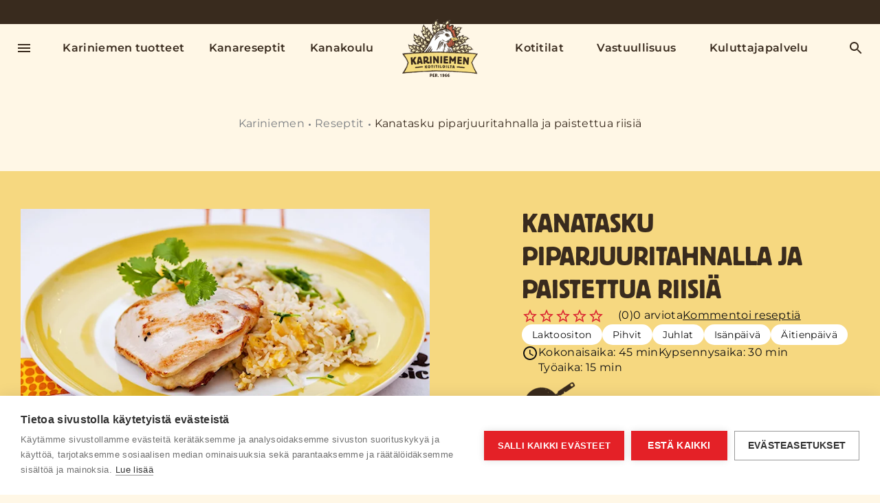

--- FILE ---
content_type: text/html; charset=utf-8
request_url: https://www.kariniemen.fi/reseptit/kanatasku-piparjuuritahnalla-ja-paistettua-riisia/
body_size: 19253
content:

<!DOCTYPE html>
<html lang="fi" class="">
<head>
        <!-- Google Tag Manager -->
    <script nonce="dxJG08xUm&#x2B;A7I2&#x2B;yGAfx0infxGnv3xLmTpPjTquHn5g=">
        (function (w, d, s, l, i) {
            w[l] = w[l] || []; w[l].push({
                'gtm.start':
                    new Date().getTime(), event: 'gtm.js'
            }); var f = d.getElementsByTagName(s)[0],
                j = d.createElement(s), dl = l != 'dataLayer' ? '&l=' + l : ''; j.async = true; j.src =
                    'https://www.googletagmanager.com/gtm.js?id=' + i + dl + ''; f.parentNode.insertBefore(j, f);
        })(window, document, 'script', 'dataLayer', 'GTM-NMLJWF');</script>
    <!-- End Google Tag Manager -->

    <meta charset="utf-8">
    <meta http-equiv="X-UA-Compatible" content="IE=edge">
    <meta name="viewport" content="width=device-width,initial-scale=1">
    <meta name="google-site-verification" content="jfn_0DoEdgXl8PT5QovkfSZPVOOyEgusfRgGgZg_xvE">
    <title>Kanatasku piparjuuritahnalla ja paistettua riisi&#xE4;</title>
    <link rel="preload" href="/Static/Fonts/HK/nobel-normal.woff2" as="font" type="font/woff2" crossorigin="anonymous">
    <link rel="preload" href="/Static/Fonts/HK/nobel-bold.woff2" as="font" type="font/woff2" crossorigin="anonymous">
    <link rel="preload" href="/Static/Fonts/HK/nobel-slim.woff2" as="font" type="font/woff2" crossorigin="anonymous">
    <link rel="preload" href="/Static/Fonts/HK/nobel-condensed-normal.woff2" as="font" type="font/woff2" crossorigin="anonymous">
    <link rel="preload" href="/Static/Fonts/HK/nobel-condensed-bold.woff2" as="font" type="font/woff2" crossorigin="anonymous">
    <link rel="stylesheet" href="/Styles/Kariniemen/screen.10c2136c98b0192c50f8.css">
    <link rel="shortcut icon" href="/Static/Favicons/Kariniemen/favicon.ico" />
    
        <link rel="canonical" href="https://www.kariniemen.fi/reseptit/kanatasku-piparjuuritahnalla-ja-paistettua-riisia/" />


                <meta property="og:title" content="Kanatasku piparjuuritahnalla ja paistettua riisi&#xE4;" />
<meta name="description" content="Kananpojan fileet voi leikata taskuiksi, joiden sisään voi kätkeä erilaisia täytteitä oman mielikuvituksen mukaan. Kauniin mallinen broilerinfilee on näyttävän näköinen ja sopii myös juhlapöytään.">
        <meta property="og:description" content="Kananpojan fileet voi leikata taskuiksi, joiden sis&#xE4;&#xE4;n voi k&#xE4;tke&#xE4; erilaisia t&#xE4;ytteit&#xE4; oman mielikuvituksen mukaan. Kauniin mallinen broilerinfilee on n&#xE4;ytt&#xE4;v&#xE4;n n&#xE4;k&#xF6;inen ja sopii my&#xF6;s juhlap&#xF6;yt&#xE4;&#xE4;n." />
        <meta property="og:image" content="https://www.kariniemen.fi/watermark/TOP_RIGHT/18497__emmi-provider/249887/watermark.jpg?preset=hk-watermark-sharing" />
    <meta property="og:url" content="https://www.kariniemen.fi/reseptit/kanatasku-piparjuuritahnalla-ja-paistettua-riisia/" />
    <meta property="og:type" content="website" />

    <script nonce="dxJG08xUm&#x2B;A7I2&#x2B;yGAfx0infxGnv3xLmTpPjTquHn5g=">
        window.grunticon = function (e) { if (e && 3 === e.length) { var t = window, n = !(!t.document.createElementNS || !t.document.createElementNS("http://www.w3.org/2000/svg", "svg").createSVGRect || !document.implementation.hasFeature("http://www.w3.org/TR/SVG11/feature#Image", "1.1") || window.opera && -1 === navigator.userAgent.indexOf("Chrome")), o = function (o) { var r = t.document.createElement("link"), a = t.document.getElementsByTagName("script")[0]; r.rel = "stylesheet", r.href = e[o && n ? 0 : o ? 1 : 2], a.parentNode.insertBefore(r, a) }, r = new t.Image; r.onerror = function () { o(!1) }, r.onload = function () { o(1 === r.width && 1 === r.height) }, r.src = "[data-uri]" } };
        grunticon(["/Static/Images/Output/icons.data.svg.css", "/Static/Images/Output/icons.data.png.css", "/Static/Images/Output/icons.fallback.css"]);
    </script>
    <noscript><link href="/Static/Images/Output/icons.fallback.css" rel="stylesheet"></noscript>
    <script nonce="dxJG08xUm&#x2B;A7I2&#x2B;yGAfx0infxGnv3xLmTpPjTquHn5g=">
!function(T,l,y){var S=T.location,k="script",D="instrumentationKey",C="ingestionendpoint",I="disableExceptionTracking",E="ai.device.",b="toLowerCase",w="crossOrigin",N="POST",e="appInsightsSDK",t=y.name||"appInsights";(y.name||T[e])&&(T[e]=t);var n=T[t]||function(d){var g=!1,f=!1,m={initialize:!0,queue:[],sv:"5",version:2,config:d};function v(e,t){var n={},a="Browser";return n[E+"id"]=a[b](),n[E+"type"]=a,n["ai.operation.name"]=S&&S.pathname||"_unknown_",n["ai.internal.sdkVersion"]="javascript:snippet_"+(m.sv||m.version),{time:function(){var e=new Date;function t(e){var t=""+e;return 1===t.length&&(t="0"+t),t}return e.getUTCFullYear()+"-"+t(1+e.getUTCMonth())+"-"+t(e.getUTCDate())+"T"+t(e.getUTCHours())+":"+t(e.getUTCMinutes())+":"+t(e.getUTCSeconds())+"."+((e.getUTCMilliseconds()/1e3).toFixed(3)+"").slice(2,5)+"Z"}(),iKey:e,name:"Microsoft.ApplicationInsights."+e.replace(/-/g,"")+"."+t,sampleRate:100,tags:n,data:{baseData:{ver:2}}}}var h=d.url||y.src;if(h){function a(e){var t,n,a,i,r,o,s,c,u,p,l;g=!0,m.queue=[],f||(f=!0,t=h,s=function(){var e={},t=d.connectionString;if(t)for(var n=t.split(";"),a=0;a<n.length;a++){var i=n[a].split("=");2===i.length&&(e[i[0][b]()]=i[1])}if(!e[C]){var r=e.endpointsuffix,o=r?e.location:null;e[C]="https://"+(o?o+".":"")+"dc."+(r||"services.visualstudio.com")}return e}(),c=s[D]||d[D]||"",u=s[C],p=u?u+"/v2/track":d.endpointUrl,(l=[]).push((n="SDK LOAD Failure: Failed to load Application Insights SDK script (See stack for details)",a=t,i=p,(o=(r=v(c,"Exception")).data).baseType="ExceptionData",o.baseData.exceptions=[{typeName:"SDKLoadFailed",message:n.replace(/\./g,"-"),hasFullStack:!1,stack:n+"\nSnippet failed to load ["+a+"] -- Telemetry is disabled\nHelp Link: https://go.microsoft.com/fwlink/?linkid=2128109\nHost: "+(S&&S.pathname||"_unknown_")+"\nEndpoint: "+i,parsedStack:[]}],r)),l.push(function(e,t,n,a){var i=v(c,"Message"),r=i.data;r.baseType="MessageData";var o=r.baseData;return o.message='AI (Internal): 99 message:"'+("SDK LOAD Failure: Failed to load Application Insights SDK script (See stack for details) ("+n+")").replace(/\"/g,"")+'"',o.properties={endpoint:a},i}(0,0,t,p)),function(e,t){if(JSON){var n=T.fetch;if(n&&!y.useXhr)n(t,{method:N,body:JSON.stringify(e),mode:"cors"});else if(XMLHttpRequest){var a=new XMLHttpRequest;a.open(N,t),a.setRequestHeader("Content-type","application/json"),a.send(JSON.stringify(e))}}}(l,p))}function i(e,t){f||setTimeout(function(){!t&&m.core||a()},500)}var e=function(){var n=l.createElement(k);n.src=h;var e=y[w];return!e&&""!==e||"undefined"==n[w]||(n[w]=e),n.onload=i,n.onerror=a,n.onreadystatechange=function(e,t){"loaded"!==n.readyState&&"complete"!==n.readyState||i(0,t)},n}();y.ld<0?l.getElementsByTagName("head")[0].appendChild(e):setTimeout(function(){l.getElementsByTagName(k)[0].parentNode.appendChild(e)},y.ld||0)}try{m.cookie=l.cookie}catch(p){}function t(e){for(;e.length;)!function(t){m[t]=function(){var e=arguments;g||m.queue.push(function(){m[t].apply(m,e)})}}(e.pop())}var n="track",r="TrackPage",o="TrackEvent";t([n+"Event",n+"PageView",n+"Exception",n+"Trace",n+"DependencyData",n+"Metric",n+"PageViewPerformance","start"+r,"stop"+r,"start"+o,"stop"+o,"addTelemetryInitializer","setAuthenticatedUserContext","clearAuthenticatedUserContext","flush"]),m.SeverityLevel={Verbose:0,Information:1,Warning:2,Error:3,Critical:4};var s=(d.extensionConfig||{}).ApplicationInsightsAnalytics||{};if(!0!==d[I]&&!0!==s[I]){var c="onerror";t(["_"+c]);var u=T[c];T[c]=function(e,t,n,a,i){var r=u&&u(e,t,n,a,i);return!0!==r&&m["_"+c]({message:e,url:t,lineNumber:n,columnNumber:a,error:i}),r},d.autoExceptionInstrumented=!0}return m}(y.cfg);function a(){y.onInit&&y.onInit(n)}(T[t]=n).queue&&0===n.queue.length?(n.queue.push(a),n.trackPageView({})):a()}(window,document,{src: "https://js.monitor.azure.com/scripts/b/ai.2.gbl.min.js", crossOrigin: "anonymous", cfg: {disablePageUnloadEvents: ['unload'], instrumentationKey: 'ca00ef47-0d37-429c-bae0-186dc970f2ff', disableCookiesUsage: false }});
</script>


    
        <script nonce="dxJG08xUm&#x2B;A7I2&#x2B;yGAfx0infxGnv3xLmTpPjTquHn5g=" type="application/ld+json">
            {"@context":"https://schema.org","@type":"BreadcrumbList","itemListElement":[{"@type":"ListItem","position":1,"name":"Kariniemen","item":"https://www.kariniemen.fi/"},{"@type":"ListItem","position":2,"name":"Reseptit","item":"https://www.kariniemen.fi/reseptit/"},{"@type":"ListItem","position":3,"name":"Kanatasku piparjuuritahnalla ja paistettua riisiä","item":"https://www.kariniemen.fi/reseptit/kanatasku-piparjuuritahnalla-ja-paistettua-riisia/"}]}
        </script>

</head>

<body class="body ">
        <!-- Google Tag Manager (noscript) -->
    <noscript><iframe src="https://www.googletagmanager.com/ns.html?id=GTM-NMLJWF" height="0" width="0" style="display:none;visibility:hidden"></iframe></noscript>
    <!-- End Google Tag Manager (noscript) -->




    
<script nonce="dxJG08xUm&#x2B;A7I2&#x2B;yGAfx0infxGnv3xLmTpPjTquHn5g=" type="text/javascript">
    window.headerSearchSettings = {"searchPageLink":"207704","searchTextPlaceholder":null,"searchPageUrl":"/sivustohaku/","searchTypes":[{"label":"Kaikki","value":"all"},{"label":"Sivut","value":"page"},{"label":"Reseptit","value":"recipe"},{"label":"Tuotteet","value":"product"},{"label":"Blogit","value":"blog"},{"label":"Vinkit","value":"tip"}],"labels":{"placeholderText":"Hae sanalla tai nimellä","totalText":"{0} tulosta hakusanalla {1}","noResultText":"Ei hakutuloksia","showAllLabel":"Kaikki hakutulokset","loadMoreProductsLabel":"Lataa lisää","loadMoreRecipesLabel":"Lataa lisää","loadMoreBlogsLabel":"Lataa lisää","loadMoreTipsLabel":"Lataa lisää","loadMorePagesLabel":"Lataa lisää","loadMore":null,"globalSearchHeading":"Hae"},"sort":null,"pageSize":3,"lang":"fi","selectedType":null};
</script>

<header id="header" class="header ">
    <button class="header__nav-toggle js-megamenu-toggle" type="button" aria-label="" aria-controls="megamenu" aria-expanded="false">
        <svg width="24" height="24" viewBox="0 0 24 24" fill="none" xmlns="http://www.w3.org/2000/svg">
<path d="M3 18H21V16H3V18ZM3 13H21V11H3V13ZM3 6V8H21V6H3Z"/>
</svg>

    </button>
    <ul class="header__nav">
            <li class="header__nav-item">
                <a class="header__nav-link" href="/tuotteet/">Kariniemen tuotteet</a>
            </li>
            <li class="header__nav-item">
                <a class="header__nav-link" href="/reseptit/">Kanareseptit</a>
            </li>
            <li class="header__nav-item">
                <a class="header__nav-link" href="/kanakoulu/">Kanakoulu</a>
            </li>
    </ul>
    <a class="header__logo" href="/">
        <img src="/globalassets/kariniemen/kariniemen_logo_135px.webp" alt=""/>
    </a>
    <ul class="header__nav">
            <li class="header__nav-item">
                <a class="header__nav-link" href="/kariniemen-kotitilat/">Kotitilat</a>
            </li>
            <li class="header__nav-item">
                <a class="header__nav-link" href="/vastuullisuus/">Vastuullisuus</a>
            </li>
            <li class="header__nav-item">
                <a class="header__nav-link" href="/kuluttajapalvelu/">Kuluttajapalvelu</a>
            </li>
    </ul>
    <button class="header__search-toggle js-search-toggle" type="button" aria-label="" aria-controls="search" aria-expanded="false">
        <svg width="24" height="24" viewBox="0 0 24 24" fill="none" xmlns="http://www.w3.org/2000/svg">
<path d="M15.5 14H14.71L14.43 13.73C15.41 12.59 16 11.11 16 9.5C16 5.91 13.09 3 9.5 3C5.91 3 3 5.91 3 9.5C3 13.09 5.91 16 9.5 16C11.11 16 12.59 15.41 13.73 14.43L14 14.71V15.5L19 20.49L20.49 19L15.5 14ZM9.5 14C7.01 14 5 11.99 5 9.5C5 7.01 7.01 5 9.5 5C11.99 5 14 7.01 14 9.5C14 11.99 11.99 14 9.5 14Z"/>
</svg>

    </button>

</header>

<div class="header-search js-search">
    <div class="header-search__backdrop js-search-toggle" aria-controls="header-search" aria-expanded="false"></div>
    <div class="header-search__pane">
        <button class="header-search__toggle js-search-toggle" type="button" aria-controls="header-search" aria-expanded="false">
            <svg width="24" height="24" viewBox="0 0 24 24" fill="none" xmlns="http://www.w3.org/2000/svg">
<path d="M19 6.41L17.59 5L12 10.59L6.41 5L5 6.41L10.59 12L5 17.59L6.41 19L12 13.41L17.59 19L19 17.59L13.41 12L19 6.41Z"/>
</svg>

        </button>
        <vue-header-search></vue-header-search>
    </div>
</div>



<nav id="megamenu" class="megamenu js-megamenu" aria-hidden="true">
    <div class="megamenu__backdrop js-megamenu-toggle"></div>
    <div class="megamenu__nav">
        <button class="megamenu__toggle js-megamenu-toggle" type="button" aria-controls="megamenu" aria-expanded="false">
            <svg width="24" height="24" viewBox="0 0 24 24" fill="none" xmlns="http://www.w3.org/2000/svg">
<path d="M19 6.41L17.59 5L12 10.59L6.41 5L5 6.41L10.59 12L5 17.59L6.41 19L12 13.41L17.59 19L19 17.59L13.41 12L19 6.41Z"/>
</svg>

        </button>
            <ul class="megamenu__list-1">



<li class="megamenu__item-1 ">
        <a class="megamenu__link-1 " href="/sivustohaku/" data-id="00000000-0000-0000-0000-000000000000">
            Sivustohaku
        </a>
</li>




<li class="megamenu__item-1 ">
	    <span data-level="1" class="megamenu__button-1" >
	        <a type="button" href="/reseptit/" data-id="00000000-0000-0000-0000-000000000000" class="">
	            Reseptit
	        </a>
	        <span data-level="1" class="circle-opener js-megamenu-expandable-toggle" aria-controls="submenu_db9ea7f7-eb7f-4742-94f5-0e22a53b4598" ></span>
	    </span>
	    <ul id="submenu_db9ea7f7-eb7f-4742-94f5-0e22a53b4598" class="megamenu__list-2 js-megamenu-expandable " aria-hidden="aria-hidden" data-level="1">
	                <li class="megamenu__item-2" data-level="2">
	                    <a class="megamenu__link-2 " href="/reseptihaku/" data-id="12e6b1e3-799d-4857-a24c-7df2868c9e92">
	                        Reseptihaku
	                    </a>
	                </li>
	                <li class="megamenu__item-2" data-level="2">
	                    <a class="megamenu__link-2 " href="/reseptit/arkiruoka/" data-id="882d3a68-1ff4-4bf9-8815-b84316b690f9">
	                        Arkiruoka
	                    </a>
	                </li>
	                <li class="megamenu__item-2" data-level="2">
	                    <a class="megamenu__link-2 " href="/reseptit/burgerit-ja-hodarit/" data-id="cfc6fbd3-219c-4380-a655-6f178be0f779">
	                        Burgerit ja hodarit
	                    </a>
	                </li>
	                <li class="megamenu__item-2" data-level="2">
	                    <a class="megamenu__link-2 " href="/reseptit/helpot-ja-nopeat/" data-id="de4ae42f-10c6-4e03-a6e6-df0146add273">
	                        Helpot ja nopeat
	                    </a>
	                </li>
	                <li class="megamenu__item-2" data-level="2">
	                    <a class="megamenu__link-2 " href="/reseptit/jauheliharuoat/" data-id="2a5eb59c-019c-4b2d-b9ad-c05b07430ffd">
	                        Jauheliharuoat
	                    </a>
	                </li>
	                <li class="megamenu__item-2" data-level="2">
	                    <a class="megamenu__link-2 " href="/reseptit/kastikkeet/" data-id="a311c80a-7f8d-48f7-8504-e1291164bcaa">
	                        Kastikkeet
	                    </a>
	                </li>
	                <li class="megamenu__item-2" data-level="2">
	                    <a class="megamenu__link-2 " href="/reseptit/keitot/" data-id="ec9c12a4-a9c2-419c-a7eb-245f48cacc43">
	                        Keitot
	                    </a>
	                </li>
	                <li class="megamenu__item-2" data-level="2">
	                    <a class="megamenu__link-2 " href="/reseptit/kypsat-ja-helpot/" data-id="641f0068-b888-4834-991a-ad10f44bca43">
	                        Kyps&#xE4;t ja helpot
	                    </a>
	                </li>
	                <li class="megamenu__item-2" data-level="2">
	                    <a class="megamenu__link-2 " href="/reseptit/leivat-ja-wrapit/" data-id="c87cc53f-7663-44c7-a6ec-5334a2e673e6">
	                        Leiv&#xE4;t ja wrapit
	                    </a>
	                </li>
	                <li class="megamenu__item-2" data-level="2">
	                    <a class="megamenu__link-2 " href="/reseptit/lisukkeet/" data-id="c7eb6c34-91b2-42b5-bb08-4a84aaf0e54a">
	                        Lisukkeet
	                    </a>
	                </li>
	                <li class="megamenu__item-2" data-level="2">
	                    <a class="megamenu__link-2 " href="/reseptit/makkararuoat/" data-id="18891f99-196b-4408-aca2-87ec6e74fb81">
	                        Makkararuoat
	                    </a>
	                </li>
	                <li class="megamenu__item-2" data-level="2">
	                    <a class="megamenu__link-2 " href="/reseptit/napostelut/" data-id="047907e2-c38b-49ca-90a7-6a719164a9d7">
	                        Napostelut
	                    </a>
	                </li>
	                <li class="megamenu__item-2" data-level="2">
	                    <a class="megamenu__link-2 " href="/reseptit/pastat-ja-risotot/" data-id="368e68b3-8488-4c94-9bcd-95970ccf7e89">
	                        Pastat ja risotot
	                    </a>
	                </li>
	                <li class="megamenu__item-2" data-level="2">
	                    <a class="megamenu__link-2 " href="/reseptit/pihvit/" data-id="3758a222-eae8-4035-a6d1-731387df18c4">
	                        Pihvit
	                    </a>
	                </li>
	                <li class="megamenu__item-2" data-level="2">
	                    <a class="megamenu__link-2 " href="/reseptit/piirakat/" data-id="e52243bc-9d05-4b94-a6ac-769374dfb50d">
	                        Piirakat
	                    </a>
	                </li>
	                <li class="megamenu__item-2" data-level="2">
	                    <a class="megamenu__link-2 " href="/reseptit/pizzat/" data-id="1e088980-4030-4e52-8537-ab15af07f58c">
	                        Pizzat
	                    </a>
	                </li>
	                <li class="megamenu__item-2" data-level="2">
	                    <a class="megamenu__link-2 " href="/reseptit/salaatit/" data-id="c2b97fa0-66db-490e-b32e-7f0b49856940">
	                        Salaatit
	                    </a>
	                </li>
	                <li class="megamenu__item-2" data-level="2">
	                    <a class="megamenu__link-2 " href="/reseptit/satokauden-herkut/" data-id="690b08b1-fe9a-4739-a0e4-75e53dc6b3c5">
	                        Satokauden herkut
	                    </a>
	                </li>
	                <li class="megamenu__item-2" data-level="2">
	                    <a class="megamenu__link-2 " href="/reseptit/siivet/" data-id="342d4fdd-c7dc-44ae-a36c-180740ab99ac">
	                        Siivet
	                    </a>
	                </li>
	                <li class="megamenu__item-2" data-level="2">
	                    <a class="megamenu__link-2 " href="/reseptit/texmex-tortillat/" data-id="f74bef4b-fb35-49bd-8ec3-118553686d10">
	                        TexMex
	                    </a>
	                </li>
	                <li class="megamenu__item-2" data-level="2">
	                    <a class="megamenu__link-2 " href="/reseptit/uuniruoat/" data-id="0fe1e0db-8781-430f-8907-86217cda8ed9">
	                        Uuniruoat
	                    </a>
	                </li>
	                <li class="megamenu__item-2" data-level="2">
	                    <a class="megamenu__link-2 " href="/reseptit/wokit/" data-id="f104d14d-6a4f-49ca-9446-1219eb2c37a8">
	                        Wokit
	                    </a>
	                </li>
	    </ul>
</li>




<li class="megamenu__item-1 ">
	    <span data-level="1" class="megamenu__button-1" >
	        <a type="button" href="/sesongit/" data-id="00000000-0000-0000-0000-000000000000" class="">
	            Sesongit
	        </a>
	        <span data-level="1" class="circle-opener js-megamenu-expandable-toggle" aria-controls="submenu_a0a4cc93-db0f-448c-9fba-c3f4c7b0f85f" ></span>
	    </span>
	    <ul id="submenu_a0a4cc93-db0f-448c-9fba-c3f4c7b0f85f" class="megamenu__list-2 js-megamenu-expandable " aria-hidden="aria-hidden" data-level="1">
	                <li class="megamenu__item-2" data-level="2">
	                    <a class="megamenu__link-2 " href="/sesongit/grillaus/" data-id="ee040fe5-ce5b-4573-acca-bafbf76fe745">
	                        Grillaus
	                    </a>
	                </li>
	                <li class="megamenu__item-2" data-level="2">
	                    <a class="megamenu__link-2 " href="/sesongit/isanpaiva/" data-id="1107057f-f8c4-4bc9-80d0-41de0a50a5ae">
	                        Is&#xE4;np&#xE4;iv&#xE4;
	                    </a>
	                </li>
	                <li class="megamenu__item-2" data-level="2">
	                    <a class="megamenu__link-2 " href="/sesongit/itsenaisyyspaiva/" data-id="51180f08-5ecd-4801-b885-5316b6e2190e">
	                        Itsen&#xE4;isyysp&#xE4;iv&#xE4;
	                    </a>
	                </li>
	                <li class="megamenu__item-2" data-level="2">
	                    <a class="megamenu__link-2 " href="/sesongit/joulu/" data-id="ab47ba1e-d276-4743-bf04-4cca1d2b76b9">
	                        Joulu
	                    </a>
	                </li>
	                <li class="megamenu__item-2" data-level="2">
	                    <a class="megamenu__link-2 " href="/sesongit/juhannus/" data-id="17930fdb-71c2-428c-b22f-e5a4d4ab6f2e">
	                        Juhannus
	                    </a>
	                </li>
	                <li class="megamenu__item-2" data-level="2">
	                    <a class="megamenu__link-2 " href="/sesongit/juhlat/" data-id="711be008-42ce-451c-8dff-660f97b211ad">
	                        Juhlat
	                    </a>
	                </li>
	                <li class="megamenu__item-2" data-level="2">
	                    <a class="megamenu__link-2 " href="/sesongit/laskiainen/" data-id="53866c26-2488-4b3a-8bcd-793a3809cf29">
	                        Laskiainen
	                    </a>
	                </li>
	                <li class="megamenu__item-2" data-level="2">
	                    <a class="megamenu__link-2 " href="/sesongit/pikkujoulut/" data-id="8496fc21-0eb4-4fb1-97aa-3f98d0cf36d9">
	                        Pikkujoulut
	                    </a>
	                </li>
	                <li class="megamenu__item-2" data-level="2">
	                    <a class="megamenu__link-2 " href="/sesongit/piknik/" data-id="cb2a6738-d796-435b-b8b7-0f5ef98c6183">
	                        Piknik
	                    </a>
	                </li>
	                <li class="megamenu__item-2" data-level="2">
	                    <a class="megamenu__link-2 " href="/sesongit/pyhainpaiva-halloween/" data-id="49028b52-4a4c-43c2-8c76-864857717bad">
	                        Pyh&#xE4;inp&#xE4;iv&#xE4; &amp; Halloween
	                    </a>
	                </li>
	                <li class="megamenu__item-2" data-level="2">
	                    <a class="megamenu__link-2 " href="/sesongit/paasiainen/" data-id="d10c1215-e921-4f08-8ce9-1594eedbe955">
	                        P&#xE4;&#xE4;si&#xE4;inen
	                    </a>
	                </li>
	                <li class="megamenu__item-2" data-level="2">
	                    <a class="megamenu__link-2 " href="/sesongit/sadonkorjuu/" data-id="fd7da3c9-9502-4159-8c4a-3cbbef9a1f0d">
	                        Sadonkorjuu
	                    </a>
	                </li>
	                <li class="megamenu__item-2" data-level="2">
	                    <a class="megamenu__link-2 " href="/sesongit/uusivuosi/" data-id="24cf5fd8-7731-45ca-aff6-2ac5a71c5636">
	                        Uusivuosi
	                    </a>
	                </li>
	                <li class="megamenu__item-2" data-level="2">
	                    <a class="megamenu__link-2 " href="/sesongit/vappu/" data-id="ee5c9320-d38d-4075-b562-5a3a503924f6">
	                        Vappu
	                    </a>
	                </li>
	                <li class="megamenu__item-2" data-level="2">
	                    <a class="megamenu__link-2 " href="/sesongit/ystavanpaiva/" data-id="696c4587-a02b-4da4-92bd-c7e37c4d5f95">
	                        Yst&#xE4;v&#xE4;np&#xE4;iv&#xE4;
	                    </a>
	                </li>
	                <li class="megamenu__item-2" data-level="2">
	                    <a class="megamenu__link-2 " href="/sesongit/aitienpaiva/" data-id="32898f07-46f4-43fe-ba55-746b47a338c9">
	                        &#xC4;itienp&#xE4;iv&#xE4;
	                    </a>
	                </li>
	    </ul>
</li>




<li class="megamenu__item-1 ">
	    <span data-level="1" class="megamenu__button-1" >
	        <a type="button" href="/maailman-maut/" data-id="00000000-0000-0000-0000-000000000000" class="">
	            Maailman maut
	        </a>
	        <span data-level="1" class="circle-opener js-megamenu-expandable-toggle" aria-controls="submenu_fac0c3b7-ef87-4c45-8d5d-2cdb8fe7b2fe" ></span>
	    </span>
	    <ul id="submenu_fac0c3b7-ef87-4c45-8d5d-2cdb8fe7b2fe" class="megamenu__list-2 js-megamenu-expandable " aria-hidden="aria-hidden" data-level="1">
	                <li class="megamenu__item-2" data-level="2">
	                    <a class="megamenu__link-2 " href="/maailman-maut/espanja/" data-id="1739619d-d5fc-4808-8ba5-6134972fe4fc">
	                        Espanja
	                    </a>
	                </li>
	                <li class="megamenu__item-2" data-level="2">
	                    <a class="megamenu__link-2 " href="/maailman-maut/intia/" data-id="87f98527-66df-4a92-b09c-04d9f7d4df10">
	                        Intia
	                    </a>
	                </li>
	                <li class="megamenu__item-2" data-level="2">
	                    <a class="megamenu__link-2 " href="/maailman-maut/italia/" data-id="6bb21cea-c5ef-48cb-b021-725e83ce7afb">
	                        Italia
	                    </a>
	                </li>
	                <li class="megamenu__item-2" data-level="2">
	                    <a class="megamenu__link-2 " href="/maailman-maut/japani/" data-id="2e7ed43a-75cc-4742-8e91-3931646a060e">
	                        Japani
	                    </a>
	                </li>
	                <li class="megamenu__item-2" data-level="2">
	                    <a class="megamenu__link-2 " href="/maailman-maut/kiina/" data-id="de28d0bf-c8ba-4ec1-be4c-10244a87752a">
	                        Kiina
	                    </a>
	                </li>
	                <li class="megamenu__item-2" data-level="2">
	                    <a class="megamenu__link-2 " href="/maailman-maut/korea/" data-id="a7d8eff8-7250-49d5-8d65-8ad121595014">
	                        Korea
	                    </a>
	                </li>
	                <li class="megamenu__item-2" data-level="2">
	                    <a class="megamenu__link-2 " href="/maailman-maut/lahi-ita/" data-id="96c8c178-a69c-41b7-b041-8033332187db">
	                        L&#xE4;hi-It&#xE4;
	                    </a>
	                </li>
	                <li class="megamenu__item-2" data-level="2">
	                    <a class="megamenu__link-2 " href="/maailman-maut/pohjois-amerikka/" data-id="8485727e-b844-4e57-a54a-a18e94499d37">
	                        Pohjois-Amerikka
	                    </a>
	                </li>
	                <li class="megamenu__item-2" data-level="2">
	                    <a class="megamenu__link-2 " href="/maailman-maut/ranska/" data-id="f306e144-c056-4129-a134-930a358783b3">
	                        Ranska
	                    </a>
	                </li>
	                <li class="megamenu__item-2" data-level="2">
	                    <a class="megamenu__link-2 " href="/maailman-maut/suomi/" data-id="94cd20db-2166-4f78-b887-4dcea532f7ab">
	                        Suomi
	                    </a>
	                </li>
	                <li class="megamenu__item-2" data-level="2">
	                    <a class="megamenu__link-2 " href="/maailman-maut/vietnam-thaimaa/" data-id="97f05905-0d60-4054-9515-61cf25b38d43">
	                        Vietnam &amp; Thaimaa
	                    </a>
	                </li>
	    </ul>
</li>




<li class="megamenu__item-1 ">
	    <span data-level="1" class="megamenu__button-1" >
	        <a type="button" href="/tuotteet/" data-id="00000000-0000-0000-0000-000000000000" class="">
	            Tuotteet
	        </a>
	        <span data-level="1" class="circle-opener js-megamenu-expandable-toggle" aria-controls="submenu_df102115-c602-4774-857d-63947b7c1e47" ></span>
	    </span>
	    <ul id="submenu_df102115-c602-4774-857d-63947b7c1e47" class="megamenu__list-2 js-megamenu-expandable " aria-hidden="aria-hidden" data-level="1">
	                <li class="megamenu__item-2" data-level="2">
	                    <a class="megamenu__link-2 " href="/tuotehaku/" data-id="2624fa07-a9e4-451d-92a9-1d4553964a95">
	                        Tuotehaku
	                    </a>
	                </li>
	                <li class="megamenu__item-2" data-level="2">
	                    <a class="megamenu__link-2 " href="/tuotteet/uutuudet/" data-id="d0e208cf-802e-4f49-b258-808a22fe0809">
	                        Uutuudet
	                    </a>
	                </li>
	                <li class="megamenu__item-2" data-level="2">
	                    <a class="megamenu__link-2 " href="/tuotteet/boksit-ja-kombot/" data-id="49baba15-bb06-42d4-bfff-b9650950458d">
	                        Boksit ja kombot
	                    </a>
	                </li>
	                <li class="megamenu__item-2" data-level="2">
	                    <a class="megamenu__link-2 " href="/tuotteet/jauheliha/" data-id="7b5efd6b-bb3c-4f05-a4a4-dfc6fa6672c7">
	                        Jauheliha
	                    </a>
	                </li>
	                <li class="megamenu__item-2" data-level="2">
	                    <a class="megamenu__link-2 " href="/tuotteet/koivet-ja-koipireidet/" data-id="a0efea3c-68c4-4858-a7da-a89a6ce9111b">
	                        Koivet ja koipireidet
	                    </a>
	                </li>
	                <li class="megamenu__item-2" data-level="2">
	                    <a class="megamenu__link-2 " href="/tuotteet/kokonainen-kananpoika/" data-id="680c039d-099f-454d-9e3f-718802d5dd98">
	                        Kokonainen kananpoika
	                    </a>
	                </li>
	                <li class="megamenu__item-2" data-level="2">
	                    <a class="megamenu__link-2 " href="/tuotteet/kypsat-ja-valmiit/" data-id="5be0f4d5-dcad-4921-bf80-accfd92bf585">
	                        Kyps&#xE4;t ja valmiit
	                    </a>
	                </li>
	                <li class="megamenu__item-2" data-level="2">
	                    <a class="megamenu__link-2 " href="/tuotteet/leikkeleet/" data-id="eb5bbc6b-4f66-4191-beee-61e93caf27e8">
	                        Leikkeleet
	                    </a>
	                </li>
	                <li class="megamenu__item-2" data-level="2">
	                    <a class="megamenu__link-2 " href="/tuotteet/makkarat/" data-id="24e56d3b-55f4-415f-9a13-a06fa5793e0a">
	                        Makkarat
	                    </a>
	                </li>
	                <li class="megamenu__item-2" data-level="2">
	                    <a class="megamenu__link-2 " href="/tuotteet/paistit-leikkeet-ja-rullat/" data-id="c7ca97e1-e8eb-413f-aa17-bdee1a5fb31f">
	                        Paistit, leikkeet ja rullat
	                    </a>
	                </li>
	                <li class="megamenu__item-2" data-level="2">
	                    <a class="megamenu__link-2 " href="/tuotteet/pihvit-ja-fileet/" data-id="5449e53c-f668-45ef-b0da-1a793000c03e">
	                        Pihvit ja fileet
	                    </a>
	                </li>
	                <li class="megamenu__item-2" data-level="2">
	                    <a class="megamenu__link-2 " href="/tuotteet/siivet/" data-id="32ec158a-f524-4460-9119-112d9693a5c9">
	                        Siivet
	                    </a>
	                </li>
	                <li class="megamenu__item-2" data-level="2">
	                    <a class="megamenu__link-2 " href="/tuotteet/suikaleet-ja-viipaleet/" data-id="7746b673-d204-49e4-8a59-cf5a30ec4712">
	                        Suikaleet ja viipaleet
	                    </a>
	                </li>
	                <li class="megamenu__item-2" data-level="2">
	                    <a class="megamenu__link-2 " href="/tuotteet/uuni-ja-pannuvalmiit/" data-id="7dbb7785-a017-4cd5-955d-a74926197200">
	                        Uuni- ja pannuvalmiit
	                    </a>
	                </li>
	    </ul>
</li>




<li class="megamenu__item-1 ">
	    <span data-level="1" class="megamenu__button-1" >
	        <a type="button" href="/tuotemerkit/" data-id="00000000-0000-0000-0000-000000000000" class="">
	            Tuotemerkit
	        </a>
	        <span data-level="1" class="circle-opener js-megamenu-expandable-toggle" aria-controls="submenu_84dc6b68-0a91-47fd-9ae0-166832a8f78f" ></span>
	    </span>
	    <ul id="submenu_84dc6b68-0a91-47fd-9ae0-166832a8f78f" class="megamenu__list-2 js-megamenu-expandable " aria-hidden="aria-hidden" data-level="1">
	                <li class="megamenu__item-2" data-level="2">
	                    <a class="megamenu__link-2 " href="/tuotemerkit/kanaset/" data-id="4f281d9e-0608-419d-95ee-2adaeff57f98">
	                        Kanaset&#xAE;
	                    </a>
	                </li>
	                <li class="megamenu__item-2" data-level="2">
	                    <a class="megamenu__link-2 " href="/tuotemerkit/minuuttipihvi/" data-id="b5036e43-d62f-4f0f-bc46-ba13172c4c64">
	                        Minuuttipihvi&#xAE;
	                    </a>
	                </li>
	    </ul>
</li>




<li class="megamenu__item-1 ">
	    <span data-level="1" class="megamenu__button-1" >
	        <a type="button" href="/kanakoulu/" data-id="00000000-0000-0000-0000-000000000000" class="">
	            Kanakoulu
	        </a>
	        <span data-level="1" class="circle-opener js-megamenu-expandable-toggle" aria-controls="submenu_68a6bc7e-454f-48f7-8fec-c3e5ace50611" ></span>
	    </span>
	    <ul id="submenu_68a6bc7e-454f-48f7-8fec-c3e5ace50611" class="megamenu__list-2 js-megamenu-expandable " aria-hidden="aria-hidden" data-level="1">
	                <li class="megamenu__item-2" data-level="2">
	                    <a class="megamenu__link-2 " href="/kanakoulu/kanakoulun-kaikki-vinkit/" data-id="c26e42fc-41f8-4143-9428-d1cecac8f8f7">
	                        Kanakoulun kaikki vinkit
	                    </a>
	                </li>
	    </ul>
</li>




<li class="megamenu__item-1 ">
        <a class="megamenu__link-1 " href="/ajankohtaista-kariniemelta/" data-id="00000000-0000-0000-0000-000000000000">
            Ajankohtaista Kariniemelt&#xE4;
        </a>
</li>




<li class="megamenu__item-1 ">
        <a class="megamenu__link-1 " href="/kariniemen-kotitilat/" data-id="00000000-0000-0000-0000-000000000000">
            Kariniemen kotitilat
        </a>
</li>




<li class="megamenu__item-1 ">
	    <span data-level="1" class="megamenu__button-1" >
	        <a type="button" href="/vastuullisuus/" data-id="00000000-0000-0000-0000-000000000000" class="">
	            Vastuullisuus
	        </a>
	        <span data-level="1" class="circle-opener js-megamenu-expandable-toggle" aria-controls="submenu_872fb114-0ee6-4956-bf85-cbb236db12df" ></span>
	    </span>
	    <ul id="submenu_872fb114-0ee6-4956-bf85-cbb236db12df" class="megamenu__list-2 js-megamenu-expandable " aria-hidden="aria-hidden" data-level="1">
	                <li class="megamenu__item-2" data-level="2">
	                    <a class="megamenu__link-2 " href="/vastuullisuus/hyvin-kasvatettu/" data-id="64d7be5d-e009-481d-ae63-1b1e133914b2">
	                        Hyvin kasvatettu
	                    </a>
	                </li>
	                <li class="megamenu__item-2" data-level="2">
	                    <a class="megamenu__link-2 " href="/vastuullisuus/ilmastoresepti/" data-id="6b97f55d-ec85-4469-907c-a1bc13d2bf0c">
	                        Ilmastoresepti
	                    </a>
	                </li>
	                <li class="megamenu__item-2" data-level="2">
	                    <a class="megamenu__link-2 " href="/vastuullisuus/pakkaukset-ja-kierratys/" data-id="8af9f5f8-4dd6-46e2-94ab-f8f987bb1844">
	                        Pakkaukset ja kierr&#xE4;tys
	                    </a>
	                </li>
	                <li class="megamenu__item-2" data-level="2">
	                    <a class="megamenu__link-2 " href="/vastuullisuus/rauman-tehdas/" data-id="92897970-89a1-4fc4-8909-ef076030911c">
	                        Rauman tehdas
	                    </a>
	                </li>
	    </ul>
</li>




<li class="megamenu__item-1 ">
	    <span data-level="1" class="megamenu__button-1" >
	        <a type="button" href="/kuluttajapalvelu/" data-id="00000000-0000-0000-0000-000000000000" class="">
	            Kuluttajapalvelu
	        </a>
	        <span data-level="1" class="circle-opener js-megamenu-expandable-toggle" aria-controls="submenu_0bc38de4-8839-4828-842b-6c767b1ea549" ></span>
	    </span>
	    <ul id="submenu_0bc38de4-8839-4828-842b-6c767b1ea549" class="megamenu__list-2 js-megamenu-expandable " aria-hidden="aria-hidden" data-level="1">
	                <li class="megamenu__item-2" data-level="2">
	                    <a class="megamenu__link-2 " href="/kuluttajapalvelu/ota-yhteytta/" data-id="69d90a22-2600-4f41-a3b8-fbeeeb15d7c4">
	                        Ota yhteytt&#xE4;
	                    </a>
	                </li>
	                <li class="megamenu__item-2" data-level="2">
	                    <a class="megamenu__link-2 " href="/kuluttajapalvelu/reklamaatio/" data-id="55a7b117-e343-4378-a1f4-038faee9c309">
	                        Reklamaatio
	                    </a>
	                </li>
	                <li class="megamenu__item-2" data-level="2">
	                    <a class="megamenu__link-2 " href="/kuluttajapalvelu/yritysasiakkaat/" data-id="989be536-137e-4936-95b6-9bea092ac13d">
	                        Yritysasiakkaat
	                    </a>
	                </li>
	                <li class="megamenu__item-2" data-level="2">
	                    <a class="megamenu__link-2 " href="/kuluttajapalvelu/usein-kysytyt-kysymykset/" data-id="e985c967-ecec-4add-b76a-11287e66110c">
	                        Usein kysytyt kysymykset
	                    </a>
	                </li>
	    </ul>
</li>

            </ul>
    </div>
</nav>

    <main class="main ">
        

<script type="application/ld+json" nonce="dxJG08xUm+A7I2+yGAfx0infxGnv3xLmTpPjTquHn5g=">{
  "@context": "https://schema.org/",
  "@type": "Recipe",
  "name": "Kanatasku piparjuuritahnalla ja paistettua riisiä",
  "image": [
    "https://www.kariniemen.fi/globalassets/emmi/finland/kariniemen/kariniemen-kotisivut/kariniemen.fi-reseptikuvat/kananpojan-fileetasku-piparjuuritahnalla-ja-paistettua-riisi-20250131134855.jpg?preset=HK.6col.Auto.Scale",
    "https://www.kariniemen.fi/globalassets/emmi/finland/kariniemen/kariniemen-kotisivut/kariniemen.fi-reseptikuvat/kananpojan-fileetasku-piparjuuritahnalla-ja-paistettua-riisi-20250131134855.jpg?preset=HK.12col.Auto.Scale.Tablet",
    "https://www.kariniemen.fi/globalassets/emmi/finland/kariniemen/kariniemen-kotisivut/kariniemen.fi-reseptikuvat/kananpojan-fileetasku-piparjuuritahnalla-ja-paistettua-riisi-20250131134855.jpg?preset=HK.12col.Auto.Scale.Mobile"
  ],
  "datePublished": "2023-10-04",
  "description": "Kananpojan fileet voi leikata taskuiksi, joiden sisään voi kätkeä erilaisia täytteitä oman mielikuvituksen mukaan. Kauniin mallinen broilerinfilee on näyttävän näköinen ja sopii myös juhlapöytään.",
  "prepTime": "PT15M",
  "cookTime": "PT30M",
  "totalTime": "PT45M",
  "keywords": "Laktoositon,Pihvit,Pääruoka,Rintafilee,60-90,Liedelle,Kana,Talvi,Kevät,Kesä,Syksy,Juhlat,Isänpäivä,Äitienpäivä",
  "recipeIngredient": [
    "1 pkt Kariniemen Kananpojan rintafilee maustamaton 600 g",
    "150 g piparjuurituorejuustoa",
    "0,75 dl ruohosipulisilppua",
    "0  öljyä paistamiseen",
    "0  suolaa",
    "4 dl vettä",
    "4 dl jasmiiniriisiä ",
    "1 rkl öljyä",
    "1 kpl sipuli silputtuna",
    "60 g sokeriherneenpalkoja",
    "2 kpl valkosipulinkynttä hienonnettuna",
    "2 kpl kananmuna",
    "1,5 rkl soijakastiketta",
    "1 ruukku korianteria",
    "0  pala punaista chilipaprikaa hienonnettuna"
  ],
  "recipeInstructions": [
    {
      "@type": "HowToSection",
      "name": "Valmistusohje",
      "itemListElement": [
        {
          "@type": "HowToStep",
          "text": "Aloita riisistä. Laita riisi ja vesi kattilaan ja kiehauta. Sammuta levy ja anna riisin hautua levyn jälkilämmöllä kypsäksi  parikymmentä minuuttia. Älä kurki kattilaan kesken kypsennyksen. Mikäli käytössäsi on induktio- tai kaasuliesi, älä sammuta levyä, vaan anna riisin hautua kypsäksi miedoimmalla lämmöllä. Näin saat aasialaiseen tapaan tarjottua takertuvaa riisiä."
        },
        {
          "@type": "HowToStep",
          "text": "Riisin hautuessa kuumenna öljy wokkipannussa. Laita pannulle sipulisilppu, hienonnettua chilipaprikaa, sokeriherneenpalot ja valkosipuli. Kääntele aineksia hetki kuumassa pannussa."
        },
        {
          "@type": "HowToStep",
          "text": "Lisää joukkoon keitetty riisi ja kääntele ainekset sekaisin."
        },
        {
          "@type": "HowToStep",
          "text": "Riko pannulle munat ja anna niiden hyytyä hetki. Sekoita sitten kaikki ainekset tasaiseksi."
        },
        {
          "@type": "HowToStep",
          "text": "Mausta ruoka soijakastikkeella. Ripottele paistetun riisin joukkoon reilusti silputtua korianteria."
        },
        {
          "@type": "HowToStep",
          "text": "Valmista seuraavaksi kanataskut. Mausta fileet suolalla. Sekoita tuorejuuston joukkoon ruohosipulisilppu. Jaa tahna kanataskujen sisään."
        },
        {
          "@type": "HowToStep",
          "text": "Paista pihvit kuumassa pannussa öljyssä molemmin puolin niin, että ne saavat kauniin ruskean värin."
        },
        {
          "@type": "HowToStep",
          "text": "Jatka kypsennystä uunissa 160 asteessa noin 10 minuuttia."
        },
        {
          "@type": "HowToStep",
          "text": "Sammuta uuni ja jätä taskut vetäytymään kypsiksi noin 10 minuutin ajaksi Tarkista kanan kypsyys. Liha on kypsää, kun siitä irtoaa kokeiltaessa kirkasta nestettä."
        },
        {
          "@type": "HowToStep",
          "text": "Tarjoa mehevät fileetaskut paistetun riisin kanssa."
        }
      ]
    }
  ],
  "recipeYield": 4
}</script>

<div class="section section-breadcrumbs">
    <div class="container">
        
<ul class="breadcrumbs">
        <li class="breadcrumbs__item">
            <a class="breadcrumbs__link" href="/">Kariniemen</a>
        </li>
        <li class="breadcrumbs__item">
            <a class="breadcrumbs__link" href="/reseptit/">Reseptit</a>
        </li>
        <li class="breadcrumbs__item breadcrumbs__item--current">
            <a class="breadcrumbs__link" href="/reseptit/kanatasku-piparjuuritahnalla-ja-paistettua-riisia/">Kanatasku piparjuuritahnalla ja paistettua riisiä</a>
        </li>
</ul>

    </div>
</div>

<div class="section section--light recipe">
    <div class="container">
        <div class="row row--grid">
            <div class="col-md-6">
                <picture class="recipe__image">
                    <source media="(max-width: 575px)" srcset="/globalassets/emmi/finland/kariniemen/kariniemen-kotisivut/kariniemen.fi-reseptikuvat/kananpojan-fileetasku-piparjuuritahnalla-ja-paistettua-riisi-20250131134855.jpg?preset=HK.12col.Auto.Scale.Mobile" />
                    <source media="(max-width: 767px)" srcset="/globalassets/emmi/finland/kariniemen/kariniemen-kotisivut/kariniemen.fi-reseptikuvat/kananpojan-fileetasku-piparjuuritahnalla-ja-paistettua-riisi-20250131134855.jpg?preset=HK.12col.Auto.Scale.Tablet" />
                    <img src="/globalassets/emmi/finland/kariniemen/kariniemen-kotisivut/kariniemen.fi-reseptikuvat/kananpojan-fileetasku-piparjuuritahnalla-ja-paistettua-riisi-20250131134855.jpg?preset=HK.6col.Auto.Scale" alt="Kanatasku piparjuuritahnalla ja paistettua riisi&#xE4;" />
                </picture>
            </div>
            <div class="col-md-5 offset-md-1">
                <div class="recipe__info space-y-md">
                    <h1 class="h2">Kanatasku piparjuuritahnalla ja paistettua riisiä</h1>
                        <vue-recipe-rating data-recipe-id="214007"
                                           data-rating-total-text='arviota'
                                           data-anchor-link-heading='Kommentoi resepti&#xE4;'>
                        </vue-recipe-rating>
                    <div class="recipe-page__tags">
                        <ul class="tags-list">
                                <li class="tags-list__item">
                                    <a class="tag-label" href="/reseptit/laktoosittomat-kanareseptit/">Laktoositon</a>
                                </li>
                                <li class="tags-list__item">
                                    <a class="tag-label" href="/reseptit/pihvit/">Pihvit</a>
                                </li>
                                <li class="tags-list__item">
                                    <a class="tag-label" href="/sesongit/juhlat/">Juhlat</a>
                                </li>
                                <li class="tags-list__item">
                                    <a class="tag-label" href="/sesongit/isanpaiva/">Is&#xE4;np&#xE4;iv&#xE4;</a>
                                </li>
                                <li class="tags-list__item">
                                    <a class="tag-label" href="/sesongit/aitienpaiva/">&#xC4;itienp&#xE4;iv&#xE4;</a>
                                </li>

                        </ul>
                    </div>
                    <div class="recipe__stats">
                        <div class="recipe__stats-row">
                            <div class="recipe__stats-icon">
                                <svg width="24" height="24" viewBox="0 0 24 24" fill="none" xmlns="http://www.w3.org/2000/svg">
<path d="M11.99 2C6.47 2 2 6.48 2 12C2 17.52 6.47 22 11.99 22C17.52 22 22 17.52 22 12C22 6.48 17.52 2 11.99 2ZM12 20C7.58 20 4 16.42 4 12C4 7.58 7.58 4 12 4C16.42 4 20 7.58 20 12C20 16.42 16.42 20 12 20ZM12.5 7H11V13L16.25 16.15L17 14.92L12.5 12.25V7Z"/>
</svg>

                            </div>
                            <div class="recipe__stats-items">
                                <div class="recipe__stats-item">Kokonaisaika: 45 min</div>
                                <div class="recipe__stats-item">Kypsennysaika: 30 min</div>
                                <div class="recipe__stats-item">Ty&#xF6;aika: 15 min</div>
                            </div>
                        </div>
                    </div>
                        <div class="recipe-page__tags">
                            <ul class="tags-list">
                                    <li class="tags-list__item">
                                        <div class="tag-image">
                                                <img src="/globalassets/kariniemen/7.-ikonit/kariniemen_valmistussymbolit_pannu.png?preset=HK.80.1/1.Max" srcset="/globalassets/kariniemen/7.-ikonit/kariniemen_valmistussymbolit_pannu.png?preset=HK.160.1/1.Max 2x" alt="Liedelle" loading="lazy" />
                                        </div>
                                        <p class="tag-name">Liedelle</p>
                                    </li>
                            </ul>
                        </div>
                    <div class="recipe__summary rich-text text-large js-expandable" id="recipe-summary" aria-hidden="true" data-ellipsis="true">
                        
<p>Kananpojan fileet voi leikata taskuiksi, joiden sisään voi kätkeä erilaisia täytteitä oman mielikuvituksen mukaan. Kauniin mallinen broilerinfilee on näyttävän näköinen ja sopii myös juhlapöytään.</p>
                    </div>
                    <div class="recipe__summary-toggle">
                        <button class="link" type="button" aria-controls="recipe-summary" aria-expanded="false">
                            <span>Lis&#xE4;&#xE4;</span>
                            <span>N&#xE4;yt&#xE4; v&#xE4;hemm&#xE4;n</span>
                        </button>
                    </div>
                </div>
            </div>
        </div>
    </div>
</div>

<div class="section recipe">
    <div class="container">


        <div class="recipe__instructions">
            <div class="row row--grid">


                <div class="col-md-4 offset-md-1">
                    <div class="space-y-md">
                            <div class="recipe__portion-calculator" id="portion-calculator"></div>
                            <script nonce="dxJG08xUm&#x2B;A7I2&#x2B;yGAfx0infxGnv3xLmTpPjTquHn5g=" type="text/javascript">
                                window.portionCalculatorSettings = {"ingredients":[{"amount":1.0,"unit":"pkt","ingredientDescription":"Kariniemen Kananpojan rintafilee maustamaton 600 g","subHeader":"","url":"https://www.kariniemen.fi/tuotteet/kariniemen-kananpojan-rintafilee-maustamaton/","iconUrls":["/globalassets/foodservice-fi/icons/sydanmerkki.png"]},{"amount":150.0,"unit":"g","ingredientDescription":"piparjuurituorejuustoa","subHeader":"","url":null,"iconUrls":[]},{"amount":0.75,"unit":"dl","ingredientDescription":"ruohosipulisilppua","subHeader":"","url":null,"iconUrls":[]},{"amount":0.0,"unit":"","ingredientDescription":"öljyä paistamiseen","subHeader":"","url":null,"iconUrls":[]},{"amount":0.0,"unit":"","ingredientDescription":"suolaa","subHeader":"","url":null,"iconUrls":[]},{"amount":4.0,"unit":"dl","ingredientDescription":"vettä","subHeader":"Paistettu riisi","url":null,"iconUrls":[]},{"amount":4.0,"unit":"dl","ingredientDescription":"jasmiiniriisiä ","subHeader":"Paistettu riisi","url":null,"iconUrls":[]},{"amount":1.0,"unit":"rkl","ingredientDescription":"öljyä","subHeader":"Paistettu riisi","url":null,"iconUrls":[]},{"amount":1.0,"unit":"kpl","ingredientDescription":"sipuli silputtuna","subHeader":"Paistettu riisi","url":null,"iconUrls":[]},{"amount":60.0,"unit":"g","ingredientDescription":"sokeriherneenpalkoja","subHeader":"Paistettu riisi","url":null,"iconUrls":[]},{"amount":2.0,"unit":"kpl","ingredientDescription":"valkosipulinkynttä hienonnettuna","subHeader":"Paistettu riisi","url":null,"iconUrls":[]},{"amount":2.0,"unit":"kpl","ingredientDescription":"kananmuna","subHeader":"Paistettu riisi","url":null,"iconUrls":[]},{"amount":1.5,"unit":"rkl","ingredientDescription":"soijakastiketta","subHeader":"Paistettu riisi","url":null,"iconUrls":[]},{"amount":1.0,"unit":"ruukku","ingredientDescription":"korianteria","subHeader":"Paistettu riisi","url":null,"iconUrls":[]},{"amount":0.0,"unit":"","ingredientDescription":"pala punaista chilipaprikaa hienonnettuna","subHeader":"Paistettu riisi","url":null,"iconUrls":[]}],"labels":{"ingredients":"Ainekset","servings":"Annokset","assumptionWarning":"Huomioithan, että annosmäärän muutos perustuu tekniseen laskukaavaan. Annosmäärän muuttamisessa tulee huomioida mm. paistoajan pituus. Huomioithan myös, että reseptin ohjeteksti ei muutu annosmäärää muutettaessa. Tarvittaessa voit kääntyä Kuluttajapalvelumme puoleen, niin autamme sinua mielellämme onnistumaan! ","portionSize":null,"portionSizeUnit":null,"yield":null},"defaultPortionAmount":4,"portionAmountIncrement":1,"minPortionAmount":1,"maxPortionAmount":100,"defaultPortionSize":-1,"portionSizeIncrement":100,"portionSizeMaxValue":10000,"useInputField":false};
                            </script>
                    </div>
                </div>
                <div class="col-md-5 offset-md-1">
                    <div class="space-y-md">

                        <h3>Valmistusohje</h3>

                            <div class="rich-text text-large">
                                    <h3></h3>
                                    <ul class="cooking-list">
                                            <li class="cooking-list_item">
Aloita riisistä. Laita riisi ja vesi kattilaan ja kiehauta. Sammuta levy ja anna riisin hautua levyn jälkilämmöllä kypsäksi  parikymmentä minuuttia. Älä kurki kattilaan kesken kypsennyksen. Mikäli käytössäsi on induktio- tai kaasuliesi, älä sammuta levyä, vaan anna riisin hautua kypsäksi miedoimmalla lämmöllä. Näin saat aasialaiseen tapaan tarjottua takertuvaa riisiä.                                            </li>
                                            <li class="cooking-list_item">
Riisin hautuessa kuumenna öljy wokkipannussa. Laita pannulle sipulisilppu, hienonnettua chilipaprikaa, sokeriherneenpalot ja valkosipuli. Kääntele aineksia hetki kuumassa pannussa.                                            </li>
                                            <li class="cooking-list_item">
Lisää joukkoon keitetty riisi ja kääntele ainekset sekaisin.                                            </li>
                                            <li class="cooking-list_item">
Riko pannulle munat ja anna niiden hyytyä hetki. Sekoita sitten kaikki ainekset tasaiseksi.                                            </li>
                                            <li class="cooking-list_item">
Mausta ruoka soijakastikkeella. Ripottele paistetun riisin joukkoon reilusti silputtua korianteria.                                            </li>
                                            <li class="cooking-list_item">
Valmista seuraavaksi kanataskut. Mausta fileet suolalla. Sekoita tuorejuuston joukkoon ruohosipulisilppu. Jaa tahna kanataskujen sisään.                                            </li>
                                            <li class="cooking-list_item">
Paista pihvit kuumassa pannussa öljyssä molemmin puolin niin, että ne saavat kauniin ruskean värin.                                            </li>
                                            <li class="cooking-list_item">
Jatka kypsennystä uunissa 160 asteessa noin 10 minuuttia.                                            </li>
                                            <li class="cooking-list_item">
Sammuta uuni ja jätä taskut vetäytymään kypsiksi noin 10 minuutin ajaksi Tarkista kanan kypsyys. Liha on kypsää, kun siitä irtoaa kokeiltaessa kirkasta nestettä.                                            </li>
                                            <li class="cooking-list_item">
Tarjoa mehevät fileetaskut paistetun riisin kanssa.                                            </li>
                                    </ul>
                            </div>
                    </div>
                </div>
            </div>
        </div>
    </div>
</div>


<div>
    <div class="section section--light best-product">
        <div class="container space-y-md">
                <h2 class="text-center">
                    T&#xE4;ll&#xE4; tuotteella onnistut
                </h2>
                <div class="col-md-4 offset-md-4">
                    <a href="/tuotteet/kariniemen-kananpojan-rintafilee-maustamaton/" title="Kariniemen Kananpojan rintafilee maustamaton">
                        <article class="card card--product">
                            <picture class="card__image">
                                <source media="(max-width: 575px)" srcset="/globalassets/emmi/finland/tuotekuvat/tuotemerkit/kariniemen/2553-kariniemen-kananpojan-rintafilee-maustamaton-600-g-20240816053304.png?preset=HK.12col.3/2.Max.Mobile">
                                <source media="(max-width: 767px)" srcset="/globalassets/emmi/finland/tuotekuvat/tuotemerkit/kariniemen/2553-kariniemen-kananpojan-rintafilee-maustamaton-600-g-20240816053304.png?preset=HK.12col.3/2.Max.Tablet">
                                <img src="/globalassets/emmi/finland/tuotekuvat/tuotemerkit/kariniemen/2553-kariniemen-kananpojan-rintafilee-maustamaton-600-g-20240816053304.png?preset=HK.4col.3/2.Max" alt="Kariniemen Kananpojan rintafilee maustamaton" loading="lazy" />
                            </picture>
                            <h4 class="card__title">
                                Kariniemen Kananpojan rintafilee maustamaton
                            </h4>
                        </article>
                    </a>
                </div>
        </div>
    </div>
</div>
    <div class="section section--no-padding kn-no-border-top">
        <div class="container">
            
    <div class="share">
        <div class="share__section share__wide">

                <a class="btn" href="https://api.whatsapp.com/send?text=1&#x2B;pkt&#x2B;Kariniemen&#x2B;Kananpojan&#x2B;rintafilee&#x2B;maustamaton&#x2B;600&#x2B;g%2C%0A150&#x2B;g&#x2B;piparjuurituorejuustoa%2C%0A0%2C75&#x2B;dl&#x2B;ruohosipulisilppua%2C%0A0&#x2B;&#x2B;%C3%B6ljy%C3%A4%C2%A0paistamiseen%2C%0A0&#x2B;&#x2B;suolaa%2C%0A4&#x2B;dl&#x2B;vett%C3%A4%2C%0A4&#x2B;dl&#x2B;jasmiiniriisi%C3%A4%C2%A0%2C%0A1&#x2B;rkl&#x2B;%C3%B6ljy%C3%A4%2C%0A1&#x2B;kpl&#x2B;sipuli&#x2B;silputtuna%2C%0A60&#x2B;g&#x2B;sokeriherneenpalkoja%2C%0A2&#x2B;kpl&#x2B;valkosipulinkyntt%C3%A4&#x2B;hienonnettuna%2C%0A2&#x2B;kpl&#x2B;kananmuna%2C%0A1%2C5&#x2B;rkl&#x2B;soijakastiketta%2C%0A1&#x2B;ruukku&#x2B;korianteria%2C%0A0&#x2B;&#x2B;pala&#x2B;punaista&#x2B;chilipaprikaa&#x2B;hienonnettuna">
                    <span>Jaa Whatsappiin</span>
                    <span class="btn__icon">
                        <svg xmlns="http://www.w3.org/2000/svg" xmlns:xlink="http://www.w3.org/1999/xlink" width="34px" height="34px" viewBox="0 0 34 34" version="1.1">
<path d="M 16.203125 0.0195312 C 7.511719 0.433594 0.652344 7.671875 0.679688 16.371094 C 0.6875 19.019531 1.328125 21.523438 2.457031 23.730469 L 0.722656 32.140625 C 0.628906 32.597656 1.039062 32.996094 1.492188 32.886719 L 9.734375 30.9375 C 11.851562 31.992188 14.230469 32.601562 16.746094 32.636719 C 25.628906 32.773438 33.035156 25.722656 33.3125 16.84375 C 33.609375 7.324219 25.753906 -0.4375 16.203125 0.0195312 Z M 26.035156 25.355469 C 23.621094 27.769531 20.414062 29.097656 17 29.097656 C 15 29.097656 13.089844 28.648438 11.3125 27.765625 L 10.164062 27.195312 L 5.113281 28.390625 L 6.175781 23.226562 L 5.609375 22.121094 C 4.6875 20.316406 4.222656 18.363281 4.222656 16.320312 C 4.222656 12.90625 5.550781 9.699219 7.964844 7.285156 C 10.355469 4.890625 13.617188 3.542969 17 3.542969 C 20.414062 3.542969 23.621094 4.871094 26.035156 7.285156 C 28.449219 9.699219 29.777344 12.90625 29.777344 16.320312 C 29.777344 19.703125 28.429688 22.964844 26.035156 25.355469 Z M 26.035156 25.355469 "/>
<path d="M 24.921875 19.859375 L 21.757812 18.953125 C 21.34375 18.832031 20.898438 18.949219 20.59375 19.257812 L 19.820312 20.046875 C 19.496094 20.378906 19 20.484375 18.570312 20.308594 C 17.074219 19.707031 13.925781 16.910156 13.125 15.507812 C 12.890625 15.105469 12.929688 14.601562 13.214844 14.234375 L 13.890625 13.359375 C 14.15625 13.019531 14.210938 12.558594 14.035156 12.164062 L 12.707031 9.15625 C 12.386719 8.433594 11.464844 8.226562 10.863281 8.734375 C 9.984375 9.480469 8.9375 10.613281 8.808594 11.871094 C 8.585938 14.085938 9.535156 16.875 13.125 20.230469 C 17.277344 24.101562 20.597656 24.613281 22.761719 24.089844 C 23.988281 23.792969 24.96875 22.601562 25.589844 21.625 C 26.011719 20.960938 25.679688 20.078125 24.921875 19.859375 Z M 24.921875 19.859375 "/>
</svg>

                    </span>
                </a>
                <a class="btn" href="//www.facebook.com/sharer.php?u=https://www.kariniemen.fi/reseptit/kanatasku-piparjuuritahnalla-ja-paistettua-riisia/" target="_blank" aria-label="Facebook">
                    <span>Jaa Facebookiin</span>
                    <span class="btn__icon">
                        <svg width="64" height="64" viewBox="0 0 64 64" fill="none" xmlns="http://www.w3.org/2000/svg">
    <path d="M32 0C14.4 0 0 14.4 0 32c0 15.84 11.52 28.96 26.72 31.68l.16-.13V40.96h-8V32h8v-7.04c0-8 5.12-12.48 12.48-12.48 2.24 0 4.8.32 7.04.64v8.16h-4.16c-3.84 0-4.8 1.92-4.8 4.48V32h8.48l-1.44 8.96h-7.04v22.684C52.56 60.86 64 47.784 64 32 64 14.4 49.6 0 32 0z"/>
</svg>

                    </span>
                </a>
                <a class="btn print-button">
                    <span>Tulosta</span>
                    <span class="btn__icon">
                        <svg width="34" height="34" viewBox="0 0 34 34" fill="none" xmlns="http://www.w3.org/2000/svg">
<path d="M26.9163 11.3333H25.4997V4.25H8.49967V11.3333H7.08301C4.73134 11.3333 2.83301 13.2317 2.83301 15.5833V24.0833H8.49967V29.75H25.4997V24.0833H31.1663V15.5833C31.1663 13.2317 29.268 11.3333 26.9163 11.3333ZM11.333 7.08333H22.6663V11.3333H11.333V7.08333ZM22.6663 24.0833V26.9167H11.333V21.25H22.6663V24.0833ZM25.4997 21.25V18.4167H8.49967V21.25H5.66634V15.5833C5.66634 14.8042 6.30384 14.1667 7.08301 14.1667H26.9163C27.6955 14.1667 28.333 14.8042 28.333 15.5833V21.25H25.4997Z"/>
<path d="M25.4997 17.7083C26.2821 17.7083 26.9163 17.0741 26.9163 16.2917C26.9163 15.5093 26.2821 14.875 25.4997 14.875C24.7173 14.875 24.083 15.5093 24.083 16.2917C24.083 17.0741 24.7173 17.7083 25.4997 17.7083Z"/>
</svg>

                    </span>
                </a>
        </div>
    </div>


        </div>
    </div>



    <div class="section section--no-divider" id="social-section-hook">
        


<script nonce="dxJG08xUm&#x2B;A7I2&#x2B;yGAfx0infxGnv3xLmTpPjTquHn5g=" type="text/javascript">
    window.recipeCommentsSettings = JSON.parse('{"maxThreadDepth":4,"lang":"fi","rootId":"214007","user":{"isAdmin":false,"name":null},"labels":{"socialHeading":"Kommentoi","socialRatingLabel":"Anna arvio","socialCommentAuthorPlaceholder":"Nimi tai nimimerkki","socialCommentPlaceholder":"Kommentoi reseptiä","socialSendComment":"Lähetä kommentti","socialDeleteComment":"Poista kommentti","socialReplyComment":"Vastaa","socialShowRepliesComment":"Näytä vastaukset","socialShowMoreComments":"Näytä vastaukset","socialAdminIcon":"/globalassets/kariniemen/logo/kariniemen_logo_rgb_png_netti_200x159px.png","socialAdminName":"Ylläpito","socialThankYouMessage":"Kiitos arviostasi!","socialAnchorLinkHeading":"Kommentoi reseptiä","socialModifyRatingButtonText":"Päivitä arvio","socialModifyRecipeRatingHeadingText":"Muuta arvio","socialRateRecipe":"Arvostele resepti","socialShowLessButtonText":"Näytä vähemmän","socialInappropriateMessageButtonText":"Ilmoita asiaton kommentti","socialInappropriateMessageNotificationText":"Kiitos ilmoituksesta","socialModifyRatingLabelText":"Arvosanasi reseptille","socialRatingTotal":null}}');
    window.recipeCommentsSettings.antiForgery = 'CfDJ8A2-nxPJ54NGsAV64LpPz5_zJADwZczxfgYK2J3toRncEEKDtoseOsBAek0RsjqpS-oT2wC-3nMPLxPoEg8K9BFEz3E-DRxhZ--TERhUQjgfon1l9R16T3sggOTBAbW2DZcuVPuNw2ghCtVm3HnIiVk';
</script>

<vue-social />

    </div>




<div><div class="block-container">
    <div class="section recipe-liftup">
        <div class="container space-y-lg">
            <h2 class="text-center">Inspiroidu resepteist&#xE4;</h2>

            <vue-liftup data-total-results="107"
                        data-search-type="recipe"
                        data-sort="latest"
                        data-lang="fi"
                        data-page-size="3"
                        data-filters="[&quot;208411&quot;]"
                        data-results="[{&quot;Id&quot;:&quot;353215&quot;,&quot;Image&quot;:&quot;/globalassets/emmi/finland/kariniemen/kariniemen-kotisivut/kariniemen.fi-reseptikuvat/kariniemen-minuuttipihvi-itamainen-zaatar-kananpoikaa-ja-lahi-idan-kikhernesalaatti-crop-20250924101017.jpg&quot;,&quot;Title&quot;:&quot;Kananpoikaa l&#xE4;hi-id&#xE4;n tyyliin ja airfryer-perunat&quot;,&quot;Description&quot;:&quot;Nopeaa, mutta ei tyls&#xE4;&#xE4;. Minuuttipihvit ja rapeat perunat valmistuvat hetkess&#xE4;, ja maku on juuri sit&#xE4;, mit&#xE4; hyv&#xE4; kotiruoka parhaimmillaan on.&quot;,&quot;Rating&quot;:5,&quot;Mean&quot;:5.0,&quot;Url&quot;:&quot;/reseptit/kananpoikaa-lahi-idan-tyyliin-ja-airfryer-perunat/&quot;,&quot;Time&quot;:&quot;30min&quot;,&quot;ShowResult&quot;:true,&quot;PreparationTimeTag&quot;:null,&quot;Preamble&quot;:&quot;&lt;p&gt;Nopeaa, mutta ei tyls&amp;auml;&amp;auml;. Minuuttipihvit ja rapeat perunat valmistuvat hetkess&amp;auml;, ja maku on juuri sit&amp;auml;, mit&amp;auml; hyv&amp;auml; kotiruoka parhaimmillaan on.&lt;/p&gt;&quot;},{&quot;Id&quot;:&quot;353268&quot;,&quot;Image&quot;:&quot;/globalassets/emmi/finland/kariniemen/kariniemen-kotisivut/kariniemen.fi-reseptikuvat/kariniemen-minuuttipihvi-itamainen-zaatar-kananpoikaa-ja-lahi-idan-kikhernesalaatti-crop-20250924101017.jpg&quot;,&quot;Title&quot;:&quot;Za&#x2019;atar kananpoikaa ja L&#xE4;hi-id&#xE4;n kikhernesalaatti&quot;,&quot;Description&quot;:&quot;Kun kotitilan kananpoika kohtaa L&#xE4;hi-id&#xE4;n mausteet, syntyy makupari, joka toimii. Paistettu kananpoika ja v&#xE4;rik&#xE4;s kikhernesalaatti tuovat lautaselle l&#xE4;mp&#xF6;&#xE4; ja v&#xE4;h&#xE4;n uutta twisti&#xE4;.&quot;,&quot;Rating&quot;:5,&quot;Mean&quot;:5.0,&quot;Url&quot;:&quot;/reseptit/zaatar-kananpoikaa-ja-lahi-idan-kikhernesalaatti/&quot;,&quot;Time&quot;:&quot;30min&quot;,&quot;ShowResult&quot;:true,&quot;PreparationTimeTag&quot;:null,&quot;Preamble&quot;:&quot;&lt;p&gt;Kun kotitilan kananpoika kohtaa L&amp;auml;hi-id&amp;auml;n mausteet, syntyy makupari, joka toimii. Paistettu kananpoika ja v&amp;auml;rik&amp;auml;s kikhernesalaatti tuovat lautaselle l&amp;auml;mp&amp;ouml;&amp;auml; ja v&amp;auml;h&amp;auml;n uutta twisti&amp;auml;.&lt;/p&gt;&quot;},{&quot;Id&quot;:&quot;259333&quot;,&quot;Image&quot;:&quot;/globalassets/emmi/finland/kariniemen/kariniemen-kotisivut/kariniemen.fi-reseptikuvat/kariniemen-pekoni-sisafileet-punakaalisalaatti-7808-20250131134701.jpg&quot;,&quot;Title&quot;:&quot;Pekonikananpoikaa, punakaalisalaattia ja valkosipuli-seesamidressing&quot;,&quot;Description&quot;:&quot;Pekoniin peitelty kananpojan sis&#xE4;filee raikkaan hapokkaan punakaalisalaatin ja valkosipuli-seesamidressingin kera toimii hyvin ihan silt&#xE4;&#xE4;nkin, mutta kokeileppas my&#xF6;s vaikka hodarin tai tortillan t&#xE4;ytteeksi. Voi tyt&#xF6;t ja pojat, ett&#xE4; osaakin olla herkku!&quot;,&quot;Rating&quot;:5,&quot;Mean&quot;:5.0,&quot;Url&quot;:&quot;/reseptit/pekonikananpoikaa-punakaalisalaattia-ja-valkosipuli-seesamidressing/&quot;,&quot;Time&quot;:&quot;20min&quot;,&quot;ShowResult&quot;:true,&quot;PreparationTimeTag&quot;:null,&quot;Preamble&quot;:&quot;&lt;p&gt;Pekoniin peitelty kananpojan sis&amp;auml;filee raikkaan hapokkaan punakaalisalaatin ja valkosipuli-seesamidressingin kera toimii hyvin ihan silt&amp;auml;&amp;auml;nkin, mutta kokeileppas my&amp;ouml;s vaikka hodarin tai tortillan t&amp;auml;ytteeksi. Voi tyt&amp;ouml;t ja pojat, ett&amp;auml; osaakin olla herkku!&amp;nbsp;&lt;/p&gt;&quot;}]"
                        data-cta-link-target=""
                        data-cta-link-href=""
                        data-cta-link-text=""
                        data-show-more-text="Lis&#xE4;&#xE4; reseptej&#xE4;"
                        data-current-page="214007"
                        data-search-page-num="1"
                        data-is-infinite-enabled="False"
                        data-is-primary-liftup="False" />
          
        </div>
    </div>
</div><div class="block-container">
<vue-media-banner data-settings='{&quot;id&quot;:&quot;af2b537c-c844-4019-98d4-9f85b0b6354d&quot;,&quot;imageUrl&quot;:&quot;/globalassets/emmi/finland/kariniemen/kariniemen-kotisivut/kariniemen.fi-reseptikuvat/kanakirja-40valkosipulinkana2-20250131134924.jpg?preset=HK.12col.Auto.Scale&quot;,&quot;tabletImageUrl&quot;:&quot;/globalassets/emmi/finland/kariniemen/kariniemen-kotisivut/kariniemen.fi-reseptikuvat/kanakirja-40valkosipulinkana2-20250131134924.jpg?preset=HK.12col.Auto.Scale.Tablet&quot;,&quot;mobileImageUrl&quot;:&quot;/globalassets/emmi/finland/kariniemen/kariniemen-kotisivut/kariniemen.fi-reseptikuvat/kanakirja-40valkosipulinkana2-20250131134924.jpg?preset=HK.12col.Auto.Scale.Mobile&quot;,&quot;type&quot;:&quot;HKMediaBannerBlock&quot;,&quot;title&quot;:&quot;Ymp&#xE4;rivuotiset sesonkireseptit &quot;,&quot;preamble&quot;:&quot;&lt;p&gt;Nauti herkullisista kanaruoista ymp&#xE4;ri vuoden! Kanakokkiemme sesonkireseptit viev&#xE4;t sinut maistelumatkalle l&#xE4;pi vuodenaikojen. L&#xF6;yd&#xE4; uusia suosikkeja ja anna kanalle uusi twisti jokaiseen p&#xE4;iv&#xE4;&#xE4;n.&lt;/p&gt;&quot;,&quot;imageDescription&quot;:null,&quot;backgroundColor&quot;:&quot; section--yellow&quot;,&quot;titleColor&quot;:&quot;&quot;,&quot;hasVideo&quot;:false,&quot;videoUrl&quot;:null,&quot;alignmentClassName&quot;:&quot;&quot;,&quot;imageAlignmentClassName&quot;:&quot;offset-md-1&quot;,&quot;ctaLinkClass&quot;:&quot;btn&quot;,&quot;hasModal&quot;:false,&quot;useShortsLayout&quot;:false,&quot;videoTitle&quot;:null,&quot;linkButtonImage&quot;:&quot;&lt;svg width=\&quot;24\&quot; height=\&quot;24\&quot; viewBox=\&quot;0 0 24 24\&quot; fill=\&quot;none\&quot; xmlns=\&quot;http://www.w3.org/2000/svg\&quot;&gt;\r\n&lt;path d=\&quot;M12 2C6.48 2 2 6.48 2 12C2 17.52 6.48 22 12 22C17.52 22 22 17.52 22 12C22 6.48 17.52 2 12 2ZM12 20C7.59 20 4 16.41 4 12C4 7.59 7.59 4 12 4C16.41 4 20 7.59 20 12C20 16.41 16.41 20 12 20ZM9.5 16.5L16.5 12L9.5 7.5V16.5Z\&quot;/&gt;\r\n&lt;/svg&gt;\r\n&quot;,&quot;isYoutubeVideo&quot;:false,&quot;ctaLinkTarget&quot;:null,&quot;ctaLinkHref&quot;:&quot;/sesongit/&quot;,&quot;ctaLinkText&quot;:&quot;Sesonkiresepteihin&quot;}'></vue-media-banner></div><div class="block-container">
<vue-media-banner data-settings='{&quot;id&quot;:&quot;8e16a792-c031-45a9-a345-63e77239b7e1&quot;,&quot;imageUrl&quot;:&quot;/globalassets/emmi/finland/kariniemen/kariniemen-kotisivut/koski-syvari-rajoitetut-oikeudet/2018-08-27-tk-kariniemi-nikon-0169-010-1920px-20250131134816.jpg?preset=HK.12col.Auto.Scale&quot;,&quot;tabletImageUrl&quot;:&quot;/globalassets/emmi/finland/kariniemen/kariniemen-kotisivut/koski-syvari-rajoitetut-oikeudet/2018-08-27-tk-kariniemi-nikon-0169-010-1920px-20250131134816.jpg?preset=HK.12col.Auto.Scale.Tablet&quot;,&quot;mobileImageUrl&quot;:&quot;/globalassets/emmi/finland/kariniemen/kariniemen-kotisivut/koski-syvari-rajoitetut-oikeudet/2018-08-27-tk-kariniemi-nikon-0169-010-1920px-20250131134816.jpg?preset=HK.12col.Auto.Scale.Mobile&quot;,&quot;type&quot;:&quot;HKMediaBannerBlock&quot;,&quot;title&quot;:&quot;HYVIN KASVATETTU KANANPOIKA ON KASVATETTU ILMAN ANTIBIOOTTEJA&quot;,&quot;preamble&quot;:&quot;&lt;p&gt;El&#xE4;inten hyvinvointi on Kariniemen kotitiloilla ensisijaisen t&#xE4;rke&#xE4;&#xE4;. Yksi hyvinvoinnin mittareista on lintujen terveys ja t&#xE4;ll&#xE4; mittarilla tarkasteltuna olemme maailman k&#xE4;rke&#xE4;.&lt;/p&gt;\n&lt;p&gt;&#xA0;&lt;/p&gt;&quot;,&quot;imageDescription&quot;:&quot;Kariniemen kananpoikia kanalassa&quot;,&quot;backgroundColor&quot;:&quot;&quot;,&quot;titleColor&quot;:&quot;&quot;,&quot;hasVideo&quot;:false,&quot;videoUrl&quot;:null,&quot;alignmentClassName&quot;:&quot;u-order-last-md&quot;,&quot;imageAlignmentClassName&quot;:&quot;&quot;,&quot;ctaLinkClass&quot;:&quot;btn&quot;,&quot;hasModal&quot;:false,&quot;useShortsLayout&quot;:false,&quot;videoTitle&quot;:null,&quot;linkButtonImage&quot;:&quot;&lt;svg width=\&quot;24\&quot; height=\&quot;24\&quot; viewBox=\&quot;0 0 24 24\&quot; fill=\&quot;none\&quot; xmlns=\&quot;http://www.w3.org/2000/svg\&quot;&gt;\r\n&lt;path d=\&quot;M12 2C6.48 2 2 6.48 2 12C2 17.52 6.48 22 12 22C17.52 22 22 17.52 22 12C22 6.48 17.52 2 12 2ZM12 20C7.59 20 4 16.41 4 12C4 7.59 7.59 4 12 4C16.41 4 20 7.59 20 12C20 16.41 16.41 20 12 20ZM9.5 16.5L16.5 12L9.5 7.5V16.5Z\&quot;/&gt;\r\n&lt;/svg&gt;\r\n&quot;,&quot;isYoutubeVideo&quot;:false,&quot;ctaLinkTarget&quot;:null,&quot;ctaLinkHref&quot;:&quot;/vastuullisuus/hyvin-kasvatettu/&quot;,&quot;ctaLinkText&quot;:&quot;Tutustu hyv&#xE4;&#xE4;n kasvatukseen&quot;}'></vue-media-banner></div><div class="block-container">    <div class="section product-liftup-section">
        <div class="container space-y-lg">
                <h2 class="text-center">
                    Sinua saattaisi kiinnostaa
                </h2>

            <div class="row row--grid">

                    <div class="col-md-4">
                        <a href="/tuotteet/kariniemen-kananpojan-fileesuikale-panang/" title="Kariniemen Kananpojan fileesuikale Panang">
                            <article class="card card--product">
                                <picture class="card__image">
                                    <source media="(max-width: 575px)" srcset="/globalassets/emmi/finland/tuotekuvat/tuotemerkit/kariniemen/2534-kariniemen-kananpojan-fileesuikale-panang-270-g-20250630213940.png?preset=HK.12col.3/2.Max.Mobile">
                                    <source media="(max-width: 767px)" srcset="/globalassets/emmi/finland/tuotekuvat/tuotemerkit/kariniemen/2534-kariniemen-kananpojan-fileesuikale-panang-270-g-20250630213940.png?preset=HK.12col.3/2.Max.Tablet">
                                    <img src="/globalassets/emmi/finland/tuotekuvat/tuotemerkit/kariniemen/2534-kariniemen-kananpojan-fileesuikale-panang-270-g-20250630213940.png?preset=HK.3col.3/2.Max" alt="Kariniemen Kananpojan fileesuikale Panang" loading="lazy" />
                                </picture>
                                <h4 class="card__title">
                                    Kariniemen Kananpojan fileesuikale Panang
                                </h4>
                            </article>
                        </a>
                    </div>
                    <div class="col-md-4">
                        <a href="/tuotteet/kariniemen-kananpojan-fileesuikale-pehmea-curry/" title="Kariniemen Kananpojan fileesuikale pehme&#xE4; curry">
                            <article class="card card--product">
                                <picture class="card__image">
                                    <source media="(max-width: 575px)" srcset="/globalassets/emmi/finland/tuotekuvat/tuotemerkit/kariniemen/2532-kariniemen-kananpojan-fileesuikale-pehmea-curry-450-g-20250630213952.png?preset=HK.12col.3/2.Max.Mobile">
                                    <source media="(max-width: 767px)" srcset="/globalassets/emmi/finland/tuotekuvat/tuotemerkit/kariniemen/2532-kariniemen-kananpojan-fileesuikale-pehmea-curry-450-g-20250630213952.png?preset=HK.12col.3/2.Max.Tablet">
                                    <img src="/globalassets/emmi/finland/tuotekuvat/tuotemerkit/kariniemen/2532-kariniemen-kananpojan-fileesuikale-pehmea-curry-450-g-20250630213952.png?preset=HK.3col.3/2.Max" alt="Kariniemen Kananpojan fileesuikale pehme&#xE4; curry" loading="lazy" />
                                </picture>
                                <h4 class="card__title">
                                    Kariniemen Kananpojan fileesuikale pehme&#xE4; curry
                                </h4>
                            </article>
                        </a>
                    </div>
                    <div class="col-md-4">
                        <a href="/tuotteet/kariniemen-kananpojan-fileesuikale-miedosti-suolattu/" title="Kariniemen Kananpojan fileesuikale miedosti suolattu">
                            <article class="card card--product">
                                <picture class="card__image">
                                    <source media="(max-width: 575px)" srcset="/globalassets/emmi/finland/tuotekuvat/tuotemerkit/kariniemen/2520-kariniemen-kananpojan-fileesuikale-miedosti-suolattu-700-g-20240805220243.png?preset=HK.12col.3/2.Max.Mobile">
                                    <source media="(max-width: 767px)" srcset="/globalassets/emmi/finland/tuotekuvat/tuotemerkit/kariniemen/2520-kariniemen-kananpojan-fileesuikale-miedosti-suolattu-700-g-20240805220243.png?preset=HK.12col.3/2.Max.Tablet">
                                    <img src="/globalassets/emmi/finland/tuotekuvat/tuotemerkit/kariniemen/2520-kariniemen-kananpojan-fileesuikale-miedosti-suolattu-700-g-20240805220243.png?preset=HK.3col.3/2.Max" alt="Kariniemen Kananpojan fileesuikale miedosti suolattu" loading="lazy" />
                                </picture>
                                <h4 class="card__title">
                                    Kariniemen Kananpojan fileesuikale miedosti suolattu
                                </h4>
                            </article>
                        </a>
                    </div>

            </div>

        </div>
    </div>
</div><div class="block-container">
<vue-media-banner data-settings='{&quot;id&quot;:&quot;30dade31-576c-4506-badc-eb2a24daca24&quot;,&quot;imageUrl&quot;:&quot;/globalassets/emmi/finland/kariniemen/kariniemen-kotisivut/kariniemen.fi-headerkuvat/kariniemen-mainos-stillit-dsc08612-20250131134819.jpg?preset=HK.12col.Auto.Scale&quot;,&quot;tabletImageUrl&quot;:&quot;/globalassets/emmi/finland/kariniemen/kariniemen-kotisivut/kariniemen.fi-headerkuvat/kariniemen-mainos-stillit-dsc08612-20250131134819.jpg?preset=HK.12col.Auto.Scale.Tablet&quot;,&quot;mobileImageUrl&quot;:&quot;/globalassets/emmi/finland/kariniemen/kariniemen-kotisivut/kariniemen.fi-headerkuvat/kariniemen-mainos-stillit-dsc08612-20250131134819.jpg?preset=HK.12col.Auto.Scale.Mobile&quot;,&quot;type&quot;:&quot;HKMediaBannerBlock&quot;,&quot;title&quot;:&quot;Kanakoulu&quot;,&quot;preamble&quot;:&quot;&lt;p&gt;Kariniemen kanakoulu tarjoaa tietoa kananpojan oikeaoppisesta k&#xE4;sittelyst&#xE4; ja kypsent&#xE4;misest&#xE4;. N&#xE4;ill&#xE4; ohjeilla kokkaat mehukasta ja maistuvaa kanaa!&#xA0;&lt;/p&gt;&quot;,&quot;imageDescription&quot;:&quot;Kariniemen Kanakoulu&quot;,&quot;backgroundColor&quot;:&quot; section--yellow&quot;,&quot;titleColor&quot;:&quot;&quot;,&quot;hasVideo&quot;:false,&quot;videoUrl&quot;:null,&quot;alignmentClassName&quot;:&quot;&quot;,&quot;imageAlignmentClassName&quot;:&quot;offset-md-1&quot;,&quot;ctaLinkClass&quot;:&quot;btn&quot;,&quot;hasModal&quot;:false,&quot;useShortsLayout&quot;:false,&quot;videoTitle&quot;:null,&quot;linkButtonImage&quot;:&quot;&lt;svg width=\&quot;24\&quot; height=\&quot;24\&quot; viewBox=\&quot;0 0 24 24\&quot; fill=\&quot;none\&quot; xmlns=\&quot;http://www.w3.org/2000/svg\&quot;&gt;\r\n&lt;path d=\&quot;M12 2C6.48 2 2 6.48 2 12C2 17.52 6.48 22 12 22C17.52 22 22 17.52 22 12C22 6.48 17.52 2 12 2ZM12 20C7.59 20 4 16.41 4 12C4 7.59 7.59 4 12 4C16.41 4 20 7.59 20 12C20 16.41 16.41 20 12 20ZM9.5 16.5L16.5 12L9.5 7.5V16.5Z\&quot;/&gt;\r\n&lt;/svg&gt;\r\n&quot;,&quot;isYoutubeVideo&quot;:false,&quot;ctaLinkTarget&quot;:null,&quot;ctaLinkHref&quot;:&quot;/kanakoulu/&quot;,&quot;ctaLinkText&quot;:&quot;Lue parhaat vinkit kanakoulusta&quot;}'></vue-media-banner></div></div>


    </main>

    
<script nonce="dxJG08xUm&#x2B;A7I2&#x2B;yGAfx0infxGnv3xLmTpPjTquHn5g=">
    document.addEventListener("DOMContentLoaded", function() {
        var closeBtn = document.getElementById("side-banner__close-btn");
        var sideBanner = document.getElementById("side-banner");

        if (closeBtn && sideBanner) {
            closeBtn.addEventListener("click", function() {
                sideBanner.style.display = "none";
            });
        }
    });
</script>


    



<footer class="section section--dark footer">
    <div class="container">
        <div class="row row--grid">
            <div class="col-md-2">
                    <a class="footer__logo" href="/">
                        <img src="/globalassets/kariniemen/kariniemen_logo_135px.webp" alt=""/>
                    </a>
            </div>

                    <div class="col-xs-6 col-md-2">
                        <div class="footer__nav">

                                <ul class="footer__nav-list uppercase">
                                        <li class="footer__nav-item">
                                            <a class="footer__nav-link" href="https://www.hkfoods.com/fi/" target="_blank">
                                                Yritys
                                            </a>
                                        </li>
                                </ul>

                        </div>
                    </div>
                    <div class="col-xs-6 col-md-2">
                        <div class="footer__nav">

                                <ul class="footer__nav-list uppercase">
                                        <li class="footer__nav-item">
                                            <a class="footer__nav-link" href="https://www.hkfoodservice.fi/" target="_blank">
                                                Ammattilaisille
                                            </a>
                                        </li>
                                        <li class="footer__nav-item">
                                            <a class="footer__nav-link" href="https://www.oivahymy.fi/yrityshaku?hakusana=hkfoods" target="_blank">
                                                Oiva-raportit
                                            </a>
                                        </li>
                                        <li class="footer__nav-item">
                                            <a class="footer__nav-link" href="https://hk.emmi.fi/" target="_blank">
                                                Aineistopankki
                                            </a>
                                        </li>
                                </ul>

                        </div>
                    </div>

            <div class="col-md-3  u-flex-end">

                        <div class="footer__contact">
                            <a class="btn" href="/kuluttajapalvelu/">
                                Ota yhteytt&#xE4;
                            </a>
                        </div>
                    <ul class="footer__social">
                            <li class="footer__social-item">
                                <a class="btn btn--social" target="_blank" href="https://www.facebook.com/Kariniemen" aria-label="Facebook">
                                    <svg width="64" height="64" viewBox="0 0 64 64" fill="none" xmlns="http://www.w3.org/2000/svg">
    <path d="M32 0C14.4 0 0 14.4 0 32c0 15.84 11.52 28.96 26.72 31.68l.16-.13V40.96h-8V32h8v-7.04c0-8 5.12-12.48 12.48-12.48 2.24 0 4.8.32 7.04.64v8.16h-4.16c-3.84 0-4.8 1.92-4.8 4.48V32h8.48l-1.44 8.96h-7.04v22.684C52.56 60.86 64 47.784 64 32 64 14.4 49.6 0 32 0z"/>
</svg>

                                </a>
                            </li>
                            <li class="footer__social-item">
                                <a class="btn btn--social" target="_blank" href="https://www.instagram.com/kariniemenkotitila/" aria-label="Instagram">
                                    <svg width="64" height="64" viewBox="0 0 64 64" fill="none" xmlns="http://www.w3.org/2000/svg">
<path d="M43.8231 23.0554C43.548 22.3475 43.2193 21.8422 42.6886 21.3115C42.1579 20.7808 41.6527 20.4521 40.9447 20.177C40.4103 19.9693 39.6072 19.7223 38.1285 19.6548C36.5293 19.5819 36.0496 19.5664 32 19.5664C27.9504 19.5664 27.4707 19.5818 25.8715 19.6548C24.3928 19.7223 23.5897 19.9693 23.0553 20.177C22.3474 20.4522 21.8421 20.7808 21.3114 21.3115C20.7807 21.8422 20.452 22.3475 20.1769 23.0554C19.9692 23.5898 19.7222 24.3929 19.6547 25.8716C19.5817 27.4708 19.5663 27.9505 19.5663 32.0001C19.5663 36.0497 19.5817 36.5294 19.6547 38.1287C19.7222 39.6074 19.9692 40.4104 20.1769 40.9448C20.452 41.6528 20.7807 42.158 21.3114 42.6887C21.8421 43.2194 22.3474 43.5481 23.0553 43.8232C23.5897 44.0309 24.3928 44.278 25.8715 44.3455C27.4705 44.4184 27.9501 44.4338 32 44.4338C36.0499 44.4338 36.5295 44.4184 38.1285 44.3455C39.6072 44.278 40.4103 44.031 40.9447 43.8232C41.6527 43.5481 42.1579 43.2194 42.6886 42.6887C43.2193 42.158 43.548 41.6528 43.8231 40.9448C44.0308 40.4104 44.2778 39.6074 44.3453 38.1287C44.4183 36.5294 44.4337 36.0497 44.4337 32.0001C44.4337 27.9505 44.4183 27.4708 44.3453 25.8716C44.2778 24.3929 44.0308 23.5898 43.8231 23.0554ZM32 39.7883C27.6987 39.7883 24.2119 36.3014 24.2119 32.0001C24.2119 27.6989 27.6987 24.212 32 24.212C36.3013 24.212 39.7882 27.6989 39.7882 32.0001C39.7882 36.3014 36.3013 39.7883 32 39.7883ZM40.0959 25.7242C39.0908 25.7242 38.2759 24.9094 38.2759 23.9042C38.2759 22.8991 39.0908 22.0843 40.0959 22.0843C41.101 22.0843 41.9158 22.8991 41.9158 23.9042C41.9158 24.9094 41.101 25.7242 40.0959 25.7242Z"/>
<path d="M32 37.0553C34.7921 37.0553 37.0555 34.7919 37.0555 31.9998C37.0555 29.2078 34.7921 26.9443 32 26.9443C29.2079 26.9443 26.9445 29.2078 26.9445 31.9998C26.9445 34.7919 29.2079 37.0553 32 37.0553Z"/>
<path d="M32 0C14.3 0 0 14.3 0 32C0 49.7 14.3 64 32 64C49.7 64 64 49.7 64 32C64 14.3 49.7 0 32 0ZM47.0752 38.2531C47.0015 39.8674 46.7451 40.9699 46.3702 41.9346C45.9826 42.9319 45.4641 43.7777 44.6209 44.6209C43.7777 45.4641 42.9319 45.9826 41.9346 46.3702C40.9699 46.7451 39.8674 47.0015 38.2531 47.0752C36.6354 47.149 36.119 47.1664 32 47.1664C27.881 47.1664 27.3646 47.149 25.7469 47.0752C24.1326 47.0015 23.0302 46.7451 22.0654 46.3702C21.0681 45.9826 20.2223 45.464 19.3791 44.6209C18.5359 43.7777 18.0174 42.9319 17.6298 41.9346C17.2549 40.9698 16.9985 39.8674 16.9248 38.2531C16.851 36.6354 16.8336 36.119 16.8336 32C16.8336 27.881 16.851 27.3646 16.9248 25.7469C16.9985 24.1326 17.2549 23.0302 17.6298 22.0654C18.0174 21.0681 18.536 20.2223 19.3791 19.3791C20.2223 18.5359 21.0681 18.0174 22.0654 17.6298C23.0302 17.2549 24.1326 16.9985 25.7469 16.9248C27.3646 16.851 27.8811 16.8335 32 16.8335C36.119 16.8335 36.6355 16.851 38.2531 16.9248C39.8674 16.9985 40.9699 17.2549 41.9346 17.6298C42.9319 18.0174 43.7777 18.5359 44.6209 19.3791C45.4641 20.2223 45.9826 21.0681 46.3702 22.0654C46.7451 23.0302 47.0015 24.1326 47.0752 25.7469C47.149 27.3646 47.1665 27.8811 47.1665 32C47.1665 36.1189 47.149 36.6354 47.0752 38.2531Z"/>
</svg>

                                </a>
                            </li>
                            <li class="footer__social-item">
                                <a class="btn btn--social" target="_blank" href="https://www.youtube.com/user/Kariniemen" aria-label="Youtube">
                                    <svg width="64" height="64" viewBox="0 0 64 64" fill="none" xmlns="http://www.w3.org/2000/svg">
<path d="M27.4 37.6001L38.9 31.6001L27.4 25.6001V37.6001Z"/>
<path d="M32 0C14.3 0 0 14.3 0 32C0 49.7 14.3 64 32 64C49.7 64 64 49.7 64 32C64 14.3 49.7 0 32 0ZM50.5 33.3C50.5 35.3 50.4 37.3 50.1 39.3C50.1 39.3 49.7 41.8 48.6 43C47.6 44 46.3 44.6 44.9 44.6C39.8 45 32 45 32 45C32 45 22.4 44.9 19.5 44.7C18.7 44.6 16.8 44.6 15.4 43.1C14.3 42 13.9 39.4 13.9 39.4C13.7 37.4 13.5 35.4 13.5 33.4V30.6C13.5 28.6 13.6 26.6 13.9 24.6C13.9 24.6 14.3 22.1 15.4 20.9C16.4 19.9 17.7 19.3 19.1 19.3C24.2 19 32 19 32 19C32 19 39.8 19 44.9 19.4C46.3 19.4 47.6 20 48.6 21C49.7 22.1 50.1 24.7 50.1 24.7C50.3 26.7 50.5 28.6 50.5 30.6V33.3Z"/>
</svg>

                                </a>
                            </li>
                    </ul>
                        <ul class="footer__links">
                                <li class="footer__links-item">
                                    <a class="footer__links-link" target="_blank" href="https://www.hkfoods.com/en/contact-us/privacy/terms-of-use/">K&#xE4;ytt&#xF6;ehdot</a>
                                </li>
                                <li class="footer__links-item">
                                    <a class="footer__links-link" target="_blank" href="https://www.hkfoods.com/fi/ota-yhteytta/tietosuoja/hallinto/verkkoselailun-tietosuojaseloste/">Verkkoselailun tietosuojaseloste</a>
                                </li>
                                <li class="footer__links-item">
                                    <a class="footer__links-link" target="_blank" href="https://www.hkfoods.com/fi/ota-yhteytta/tietosuoja/kuluttajat/kuluttajien-tietosuojaseloste/">Kuluttajien tietosuojaseloste</a>
                                </li>
                        </ul>
            </div>
        </div>
    </div>
</footer>

    <div id="menuOverlay"></div>
    

    <script nonce="dxJG08xUm&#x2B;A7I2&#x2B;yGAfx0infxGnv3xLmTpPjTquHn5g=" type="text/javascript" src="https://code.jquery.com/jquery-2.2.4.min.js"></script>
    <script nonce="dxJG08xUm&#x2B;A7I2&#x2B;yGAfx0infxGnv3xLmTpPjTquHn5g=" type="text/javascript" src="https://maxcdn.bootstrapcdn.com/bootstrap/3.3.7/js/bootstrap.min.js"></script>

    <script defer="defer" nonce="dxJG08xUm&#x2B;A7I2&#x2B;yGAfx0infxGnv3xLmTpPjTquHn5g=" src="/Util/Find/epi-util/find.js"></script>
<script nonce="dxJG08xUm&#x2B;A7I2&#x2B;yGAfx0infxGnv3xLmTpPjTquHn5g=">
document.addEventListener('DOMContentLoaded',function(){if(typeof FindApi === 'function'){var api = new FindApi();api.setApplicationUrl('/');api.setServiceApiBaseUrl('/find_v2/');api.processEventFromCurrentUri();api.bindWindowEvents();api.bindAClickEvent();api.sendBufferedEvents();}})
</script>


    <script nonce="dxJG08xUm&#x2B;A7I2&#x2B;yGAfx0infxGnv3xLmTpPjTquHn5g=" src="/runtime.617b395a7eb8ba8f42e0.js"></script>
    <script nonce="dxJG08xUm&#x2B;A7I2&#x2B;yGAfx0infxGnv3xLmTpPjTquHn5g=" src="/Scripts/HK/main.120997013499b3e272b0.js"></script>
    <script nonce="dxJG08xUm&#x2B;A7I2&#x2B;yGAfx0infxGnv3xLmTpPjTquHn5g=" src="/vendor.c46552adb1837a87cd9e.js"></script>



</body>
</html>


--- FILE ---
content_type: text/css
request_url: https://www.kariniemen.fi/Styles/Kariniemen/screen.10c2136c98b0192c50f8.css
body_size: 18197
content:
@font-face{font-family:Bloc;font-display:swap;src:url("/Static/Fonts/HK/Bloc.otf") format("opentype")}@font-face{font-family:"Mighty River";font-display:swap;src:url("/Static/Fonts/HK/Mighty-River.ttf") format("truetype")}@font-face{font-family:Montserrat;font-style:normal;font-weight:400;font-display:swap;src:url("/Static/Fonts/HK/Montserrat-Regular.ttf") format("truetype")}@font-face{font-family:Montserrat;font-style:normal;font-weight:600;font-display:swap;src:url("/Static/Fonts/HK/Montserrat-SemiBold.ttf") format("truetype")}@font-face{font-family:Montserrat;font-style:normal;font-weight:700;font-display:swap;src:url("/Static/Fonts/HK/Montserrat-Bold.ttf") format("truetype")}:root{--primary: #392b1e;--primary-medium: #392b1e;--primary-light: #392b1e;--primary-light-darken: #2c2117;--white: #fff;--bg-light: #fff7e6;--bg-dark: #392b1e;--bg-yellow: #f6d880;--body-font-family: "Montserrat", arial, sans-serif;--body-font-weight: 400;--headline-font-family: "Bloc", arial condensed, sans-serif;--headline-font-weight: 700;--headline-font-family-alt: "Bloc", arial, sans-serif;--headline-font-weight-alt: 600;--specific-font-family: "Mighty River", sans-serif;--navigation-hover: #e56a54;--navigation-bg: #f6d880;--navigation-sub-level-bg: #f6d880;--navigation-border-color: #ccb576;--error: #e56a54;--notification-bg-primary: #f6d880;--notification-bg-red: #da2631}/*! normalize.css v8.0.1 | MIT License | github.com/necolas/normalize.css */html{line-height:1.15;-webkit-text-size-adjust:100%}body{margin:0}main{display:block}h1{font-size:2em;margin:.67em 0}hr{box-sizing:content-box;height:0;overflow:visible}pre{font-family:monospace,monospace;font-size:1em}a{background-color:transparent}abbr[title]{border-bottom:none;text-decoration:underline;-webkit-text-decoration:underline dotted;text-decoration:underline dotted}b,strong{font-weight:bolder}code,kbd,samp{font-family:monospace,monospace;font-size:1em}small{font-size:80%}sub,sup{font-size:75%;line-height:0;position:relative;vertical-align:baseline}sub{bottom:-0.25em}sup{top:-0.5em}img{border-style:none}button,input,optgroup,select,textarea{font-family:inherit;font-size:100%;line-height:1.15;margin:0}button,input{overflow:visible}button,select{text-transform:none}button,[type=button],[type=reset],[type=submit]{-webkit-appearance:button}button::-moz-focus-inner,[type=button]::-moz-focus-inner,[type=reset]::-moz-focus-inner,[type=submit]::-moz-focus-inner{border-style:none;padding:0}button:-moz-focusring,[type=button]:-moz-focusring,[type=reset]:-moz-focusring,[type=submit]:-moz-focusring{outline:1px dotted ButtonText}fieldset{padding:.35em .75em .625em}legend{box-sizing:border-box;color:inherit;display:table;max-width:100%;padding:0;white-space:normal}progress{vertical-align:baseline}textarea{overflow:auto}[type=checkbox],[type=radio]{box-sizing:border-box;padding:0}[type=number]::-webkit-inner-spin-button,[type=number]::-webkit-outer-spin-button{height:auto}[type=search]{-webkit-appearance:textfield;outline-offset:-2px}[type=search]::-webkit-search-decoration{-webkit-appearance:none}::-webkit-file-upload-button{-webkit-appearance:button;font:inherit}details{display:block}summary{display:list-item}template{display:none}[hidden]{display:none}*,::before,::after{box-sizing:border-box;margin:0;padding:0}.print-button{cursor:pointer}html{height:100%}a{color:inherit;text-decoration:none}button{cursor:pointer}img{max-width:100%}ul,ol{list-style-type:none}.btn,.FormSubmitButton,.FormResetButton,.FormFileUpload label{display:inline-flex;justify-content:center;align-items:center;gap:15px;min-height:52px;padding:10px 30px;background-color:rgba(0,0,0,0);border:2px solid #101010;color:#101010;font-family:var(--body-font-family);font-weight:400;line-height:23px;text-align:center;transition:background-color .3s,border-color .3s,color .3s}.btn:disabled,.FormSubmitButton:disabled,.FormResetButton:disabled,.FormFileUpload label:disabled{border-color:#c4c4c4;color:#c4c4c4;cursor:not-allowed}.btn:hover:not(:disabled),.FormSubmitButton:hover:not(:disabled),.FormResetButton:hover:not(:disabled),.FormFileUpload label:hover:not(:disabled){background-color:var(--primary);border-color:var(--primary);color:#fff}.btn:focus-visible,.FormSubmitButton:focus-visible,.FormResetButton:focus-visible,.FormFileUpload label:focus-visible{background-color:#fff;border-color:#fff;box-shadow:0px 0px 5px 3px var(--primary-medium);outline:none;color:#101010}.btn__icon,.FormSubmitButton__icon,.FormResetButton__icon,.FormFileUpload label__icon{display:block;flex-shrink:0;width:24px;height:24px}.btn__icon svg,.FormSubmitButton__icon svg,.FormResetButton__icon svg,.FormFileUpload label__icon svg{display:block;width:24px;height:24px;color:inherit;fill:currentColor}.btn--link,.FormSubmitButton--link,.FormResetButton--link,.FormFileUpload label--link{min-height:0;padding:0;border-color:rgba(0,0,0,0);text-decoration:underline}.btn--link:hover:not(:disabled),.FormSubmitButton--link:hover:not(:disabled),.FormResetButton--link:hover:not(:disabled),.FormFileUpload label--link:hover:not(:disabled){border-color:rgba(0,0,0,0);background-color:rgba(0,0,0,0);color:#000}.section--dark .btn,.btn.btn--inverted,.section--dark .FormSubmitButton,.FormSubmitButton.btn--inverted,.section--dark .FormResetButton,.FormResetButton.btn--inverted,.section--dark .FormFileUpload label,.FormFileUpload label.btn--inverted{border-color:#fff;color:#fff}.section--dark .btn:hover,.btn.btn--inverted:hover,.section--dark .FormSubmitButton:hover,.FormSubmitButton.btn--inverted:hover,.section--dark .FormResetButton:hover,.FormResetButton.btn--inverted:hover,.section--dark .FormFileUpload label:hover,.FormFileUpload label.btn--inverted:hover{background-color:#fff;color:var(--primary)}.section--dark .btn:focus-visible,.btn.btn--inverted:focus-visible,.section--dark .FormSubmitButton:focus-visible,.FormSubmitButton.btn--inverted:focus-visible,.section--dark .FormResetButton:focus-visible,.FormResetButton.btn--inverted:focus-visible,.section--dark .FormFileUpload label:focus-visible,.FormFileUpload label.btn--inverted:focus-visible{color:#101010}.section--brand .btn,.section--brand .FormSubmitButton,.section--brand .FormResetButton,.section--brand .FormFileUpload label{border-color:var(--brand-foreground);color:var(--brand-foreground)}.section--brand .btn:hover,.section--brand .FormSubmitButton:hover,.section--brand .FormResetButton:hover,.section--brand .FormFileUpload label:hover{background-color:var(--brand-foreground);color:var(--brand-foreground-inverted)}.section--brand .btn:focus-visible,.section--brand .FormSubmitButton:focus-visible,.section--brand .FormResetButton:focus-visible,.section--brand .FormFileUpload label:focus-visible{color:var(--brand-foreground-inverted)}.section--brand2 .btn,.section--brand2 .FormSubmitButton,.section--brand2 .FormResetButton,.section--brand2 .FormFileUpload label{border-color:var(--brand2-foreground);color:var(--brand2-foreground)}.section--brand2 .btn:hover,.section--brand2 .FormSubmitButton:hover,.section--brand2 .FormResetButton:hover,.section--brand2 .FormFileUpload label:hover{background-color:var(--brand2-foreground);color:var(--brand2-foreground-inverted)}.section--brand2 .btn:focus-visible,.section--brand2 .FormSubmitButton:focus-visible,.section--brand2 .FormResetButton:focus-visible,.section--brand2 .FormFileUpload label:focus-visible{color:var(--brand2-foreground-inverted)}.btn.btn--social,.btn.btn--social-inverted,.FormSubmitButton.btn--social,.FormSubmitButton.btn--social-inverted,.FormResetButton.btn--social,.FormResetButton.btn--social-inverted,.FormFileUpload label.btn--social,.FormFileUpload label.btn--social-inverted{width:34px;height:34px;min-height:auto;padding:0;border-width:0;border-radius:50%}.btn.btn--social svg,.btn.btn--social-inverted svg,.FormSubmitButton.btn--social svg,.FormSubmitButton.btn--social-inverted svg,.FormResetButton.btn--social svg,.FormResetButton.btn--social-inverted svg,.FormFileUpload label.btn--social svg,.FormFileUpload label.btn--social-inverted svg{width:100%;height:100%;color:inherit;fill:currentColor}.btn.btn--social,.FormSubmitButton.btn--social,.FormResetButton.btn--social,.FormFileUpload label.btn--social{background-color:#fff;color:var(--primary)}.section--dark .btn.btn--social,.btn.btn--social-inverted,.section--dark .FormSubmitButton.btn--social,.FormSubmitButton.btn--social-inverted,.section--dark .FormResetButton.btn--social,.FormResetButton.btn--social-inverted,.section--dark .FormFileUpload label.btn--social,.FormFileUpload label.btn--social-inverted{background-color:var(--primary);color:#fff}.btn.btn--arrow,.FormSubmitButton.btn--arrow,.FormResetButton.btn--arrow,.FormFileUpload label.btn--arrow{border:solid var(--primary);border-width:0 3px 3px 0;display:inline-block;padding:3px}.btn.btn--arrow.arrow--right,.FormSubmitButton.btn--arrow.arrow--right,.FormResetButton.btn--arrow.arrow--right,.FormFileUpload label.btn--arrow.arrow--right{transform:rotate(-45deg);-webkit-transform:rotate(-45deg)}.btn.btn--arrow.arrow--left,.FormSubmitButton.btn--arrow.arrow--left,.FormResetButton.btn--arrow.arrow--left,.FormFileUpload label.btn--arrow.arrow--left{transform:rotate(135deg);-webkit-transform:rotate(135deg)}textarea,[type=text]{display:block;width:100%;padding:15px 25px;border:1px solid #c4c4c4;border-radius:5px;background-color:rgba(0,0,0,0);color:inherit;font-family:inherit;font-size:18px;font-weight:inherit;line-height:24px}textarea::placeholder,[type=text]::placeholder{color:#7a7d81}[type=text]{height:50px}[type=file]{display:block;width:100%;background-color:rgba(0,0,0,0);color:inherit;font-family:inherit;font-size:18px;font-weight:inherit;line-height:24px}textarea{min-width:100%;max-width:100%;height:214px;min-height:214px}.select-list{display:flex;flex-direction:column;align-items:flex-start;gap:15px}.select-list__item{display:flex}.select-list__item .checkbox input[type=checkbox],.select-list__item .checkbox input[type=radio],.select-list__item .radio input[type=checkbox],.select-list__item .radio input[type=radio]{position:absolute;opacity:0}.select-list__item .checkbox input[type=checkbox]:focus-visible~svg,.select-list__item .checkbox input[type=radio]:focus-visible~svg,.select-list__item .radio input[type=checkbox]:focus-visible~svg,.select-list__item .radio input[type=radio]:focus-visible~svg{outline:#000 auto 1px}.select-list__item .checkbox input[type=checkbox]:not(:checked)~svg:nth-child(2),.select-list__item .checkbox input[type=radio]:not(:checked)~svg:nth-child(2),.select-list__item .radio input[type=checkbox]:not(:checked)~svg:nth-child(2),.select-list__item .radio input[type=radio]:not(:checked)~svg:nth-child(2){display:block}.select-list__item .checkbox input[type=checkbox]:checked~svg:nth-child(3),.select-list__item .checkbox input[type=radio]:checked~svg:nth-child(3),.select-list__item .radio input[type=checkbox]:checked~svg:nth-child(3),.select-list__item .radio input[type=radio]:checked~svg:nth-child(3){display:block}.select-list__item .checkbox svg,.select-list__item .radio svg{display:none;flex-shrink:0;width:24px;height:24px;color:inherit;fill:currentColor}.select-list__item-label{padding-left:20px}.container{display:block;width:100%;max-width:1470px;margin:0 auto;padding:0 30px}@media(max-width: 575.98px){.container{padding-right:15px;padding-left:15px}}.container--fullwidth{max-width:100%;padding:0}@media(max-width: 575.98px){.container--fullwidth{padding-right:0;padding-left:0}}.container .container{padding:0}.row{display:flex;flex-wrap:wrap;margin-right:-15px;margin-left:-15px}.row>*{flex-shrink:0;width:100%;max-width:100%}.row>.col,.row>[class^=col-]{padding-right:15px;padding-left:15px}.row--grid{margin-bottom:-30px}.row--grid>.col,.row--grid>[class^=col-]{margin-bottom:30px}.row--justify-center{justify-content:center}.col{flex-grow:1;flex-shrink:0;flex-basis:0%}.col-xs{flex-grow:1;flex-shrink:0;flex-basis:0%}.col-1{flex-grow:0;flex-shrink:0;flex-basis:auto;width:8.3333333333%}.col-xs-1{flex-grow:0;flex-shrink:0;flex-basis:auto;width:8.3333333333%}.col-2{flex-grow:0;flex-shrink:0;flex-basis:auto;width:16.6666666667%}.col-xs-2{flex-grow:0;flex-shrink:0;flex-basis:auto;width:16.6666666667%}.col-3{flex-grow:0;flex-shrink:0;flex-basis:auto;width:25%}.col-xs-3{flex-grow:0;flex-shrink:0;flex-basis:auto;width:25%}.col-4{flex-grow:0;flex-shrink:0;flex-basis:auto;width:33.3333333333%}.col-xs-4{flex-grow:0;flex-shrink:0;flex-basis:auto;width:33.3333333333%}.col-5{flex-grow:0;flex-shrink:0;flex-basis:auto;width:41.6666666667%}.col-xs-5{flex-grow:0;flex-shrink:0;flex-basis:auto;width:41.6666666667%}.col-6{flex-grow:0;flex-shrink:0;flex-basis:auto;width:50%}.col-xs-6{flex-grow:0;flex-shrink:0;flex-basis:auto;width:50%}.col-7{flex-grow:0;flex-shrink:0;flex-basis:auto;width:58.3333333333%}.col-xs-7{flex-grow:0;flex-shrink:0;flex-basis:auto;width:58.3333333333%}.col-8{flex-grow:0;flex-shrink:0;flex-basis:auto;width:66.6666666667%}.col-xs-8{flex-grow:0;flex-shrink:0;flex-basis:auto;width:66.6666666667%}.col-9{flex-grow:0;flex-shrink:0;flex-basis:auto;width:75%}.col-xs-9{flex-grow:0;flex-shrink:0;flex-basis:auto;width:75%}.col-10{flex-grow:0;flex-shrink:0;flex-basis:auto;width:83.3333333333%}.col-xs-10{flex-grow:0;flex-shrink:0;flex-basis:auto;width:83.3333333333%}.col-11{flex-grow:0;flex-shrink:0;flex-basis:auto;width:91.6666666667%}.col-xs-11{flex-grow:0;flex-shrink:0;flex-basis:auto;width:91.6666666667%}.col-12{flex-grow:0;flex-shrink:0;flex-basis:auto;width:100%}.col-xs-12{flex-grow:0;flex-shrink:0;flex-basis:auto;width:100%}.col-sm{flex-grow:1;flex-shrink:0;flex-basis:0%}.col-1{flex-grow:0;flex-shrink:0;flex-basis:auto;width:8.3333333333%}@media(min-width: 576px){.col-sm-1{flex-grow:0;flex-shrink:0;flex-basis:auto;width:8.3333333333%}}.col-2{flex-grow:0;flex-shrink:0;flex-basis:auto;width:16.6666666667%}@media(min-width: 576px){.col-sm-2{flex-grow:0;flex-shrink:0;flex-basis:auto;width:16.6666666667%}}.col-3{flex-grow:0;flex-shrink:0;flex-basis:auto;width:25%}@media(min-width: 576px){.col-sm-3{flex-grow:0;flex-shrink:0;flex-basis:auto;width:25%}}.col-4{flex-grow:0;flex-shrink:0;flex-basis:auto;width:33.3333333333%}@media(min-width: 576px){.col-sm-4{flex-grow:0;flex-shrink:0;flex-basis:auto;width:33.3333333333%}}.col-5{flex-grow:0;flex-shrink:0;flex-basis:auto;width:41.6666666667%}@media(min-width: 576px){.col-sm-5{flex-grow:0;flex-shrink:0;flex-basis:auto;width:41.6666666667%}}.col-6{flex-grow:0;flex-shrink:0;flex-basis:auto;width:50%}@media(min-width: 576px){.col-sm-6{flex-grow:0;flex-shrink:0;flex-basis:auto;width:50%}}.col-7{flex-grow:0;flex-shrink:0;flex-basis:auto;width:58.3333333333%}@media(min-width: 576px){.col-sm-7{flex-grow:0;flex-shrink:0;flex-basis:auto;width:58.3333333333%}}.col-8{flex-grow:0;flex-shrink:0;flex-basis:auto;width:66.6666666667%}@media(min-width: 576px){.col-sm-8{flex-grow:0;flex-shrink:0;flex-basis:auto;width:66.6666666667%}}.col-9{flex-grow:0;flex-shrink:0;flex-basis:auto;width:75%}@media(min-width: 576px){.col-sm-9{flex-grow:0;flex-shrink:0;flex-basis:auto;width:75%}}.col-10{flex-grow:0;flex-shrink:0;flex-basis:auto;width:83.3333333333%}@media(min-width: 576px){.col-sm-10{flex-grow:0;flex-shrink:0;flex-basis:auto;width:83.3333333333%}}.col-11{flex-grow:0;flex-shrink:0;flex-basis:auto;width:91.6666666667%}@media(min-width: 576px){.col-sm-11{flex-grow:0;flex-shrink:0;flex-basis:auto;width:91.6666666667%}}.col-12{flex-grow:0;flex-shrink:0;flex-basis:auto;width:100%}@media(min-width: 576px){.col-sm-12{flex-grow:0;flex-shrink:0;flex-basis:auto;width:100%}}.col-md{flex-grow:1;flex-shrink:0;flex-basis:0%}.col-1{flex-grow:0;flex-shrink:0;flex-basis:auto;width:8.3333333333%}@media(min-width: 768px){.col-md-1{flex-grow:0;flex-shrink:0;flex-basis:auto;width:8.3333333333%}}.col-2{flex-grow:0;flex-shrink:0;flex-basis:auto;width:16.6666666667%}@media(min-width: 768px){.col-md-2{flex-grow:0;flex-shrink:0;flex-basis:auto;width:16.6666666667%}}.col-3{flex-grow:0;flex-shrink:0;flex-basis:auto;width:25%}@media(min-width: 768px){.col-md-3{flex-grow:0;flex-shrink:0;flex-basis:auto;width:25%}}.col-4{flex-grow:0;flex-shrink:0;flex-basis:auto;width:33.3333333333%}@media(min-width: 768px){.col-md-4{flex-grow:0;flex-shrink:0;flex-basis:auto;width:33.3333333333%}}.col-5{flex-grow:0;flex-shrink:0;flex-basis:auto;width:41.6666666667%}@media(min-width: 768px){.col-md-5{flex-grow:0;flex-shrink:0;flex-basis:auto;width:41.6666666667%}}.col-6{flex-grow:0;flex-shrink:0;flex-basis:auto;width:50%}@media(min-width: 768px){.col-md-6{flex-grow:0;flex-shrink:0;flex-basis:auto;width:50%}}.col-7{flex-grow:0;flex-shrink:0;flex-basis:auto;width:58.3333333333%}@media(min-width: 768px){.col-md-7{flex-grow:0;flex-shrink:0;flex-basis:auto;width:58.3333333333%}}.col-8{flex-grow:0;flex-shrink:0;flex-basis:auto;width:66.6666666667%}@media(min-width: 768px){.col-md-8{flex-grow:0;flex-shrink:0;flex-basis:auto;width:66.6666666667%}}.col-9{flex-grow:0;flex-shrink:0;flex-basis:auto;width:75%}@media(min-width: 768px){.col-md-9{flex-grow:0;flex-shrink:0;flex-basis:auto;width:75%}}.col-10{flex-grow:0;flex-shrink:0;flex-basis:auto;width:83.3333333333%}@media(min-width: 768px){.col-md-10{flex-grow:0;flex-shrink:0;flex-basis:auto;width:83.3333333333%}}.col-11{flex-grow:0;flex-shrink:0;flex-basis:auto;width:91.6666666667%}@media(min-width: 768px){.col-md-11{flex-grow:0;flex-shrink:0;flex-basis:auto;width:91.6666666667%}}.col-12{flex-grow:0;flex-shrink:0;flex-basis:auto;width:100%}@media(min-width: 768px){.col-md-12{flex-grow:0;flex-shrink:0;flex-basis:auto;width:100%}}.col-lg{flex-grow:1;flex-shrink:0;flex-basis:0%}.col-1{flex-grow:0;flex-shrink:0;flex-basis:auto;width:8.3333333333%}@media(min-width: 992px){.col-lg-1{flex-grow:0;flex-shrink:0;flex-basis:auto;width:8.3333333333%}}.col-2{flex-grow:0;flex-shrink:0;flex-basis:auto;width:16.6666666667%}@media(min-width: 992px){.col-lg-2{flex-grow:0;flex-shrink:0;flex-basis:auto;width:16.6666666667%}}.col-3{flex-grow:0;flex-shrink:0;flex-basis:auto;width:25%}@media(min-width: 992px){.col-lg-3{flex-grow:0;flex-shrink:0;flex-basis:auto;width:25%}}.col-4{flex-grow:0;flex-shrink:0;flex-basis:auto;width:33.3333333333%}@media(min-width: 992px){.col-lg-4{flex-grow:0;flex-shrink:0;flex-basis:auto;width:33.3333333333%}}.col-5{flex-grow:0;flex-shrink:0;flex-basis:auto;width:41.6666666667%}@media(min-width: 992px){.col-lg-5{flex-grow:0;flex-shrink:0;flex-basis:auto;width:41.6666666667%}}.col-6{flex-grow:0;flex-shrink:0;flex-basis:auto;width:50%}@media(min-width: 992px){.col-lg-6{flex-grow:0;flex-shrink:0;flex-basis:auto;width:50%}}.col-7{flex-grow:0;flex-shrink:0;flex-basis:auto;width:58.3333333333%}@media(min-width: 992px){.col-lg-7{flex-grow:0;flex-shrink:0;flex-basis:auto;width:58.3333333333%}}.col-8{flex-grow:0;flex-shrink:0;flex-basis:auto;width:66.6666666667%}@media(min-width: 992px){.col-lg-8{flex-grow:0;flex-shrink:0;flex-basis:auto;width:66.6666666667%}}.col-9{flex-grow:0;flex-shrink:0;flex-basis:auto;width:75%}@media(min-width: 992px){.col-lg-9{flex-grow:0;flex-shrink:0;flex-basis:auto;width:75%}}.col-10{flex-grow:0;flex-shrink:0;flex-basis:auto;width:83.3333333333%}@media(min-width: 992px){.col-lg-10{flex-grow:0;flex-shrink:0;flex-basis:auto;width:83.3333333333%}}.col-11{flex-grow:0;flex-shrink:0;flex-basis:auto;width:91.6666666667%}@media(min-width: 992px){.col-lg-11{flex-grow:0;flex-shrink:0;flex-basis:auto;width:91.6666666667%}}.col-12{flex-grow:0;flex-shrink:0;flex-basis:auto;width:100%}@media(min-width: 992px){.col-lg-12{flex-grow:0;flex-shrink:0;flex-basis:auto;width:100%}}.col-xl{flex-grow:1;flex-shrink:0;flex-basis:0%}.col-1{flex-grow:0;flex-shrink:0;flex-basis:auto;width:8.3333333333%}@media(min-width: 1200px){.col-xl-1{flex-grow:0;flex-shrink:0;flex-basis:auto;width:8.3333333333%}}.col-2{flex-grow:0;flex-shrink:0;flex-basis:auto;width:16.6666666667%}@media(min-width: 1200px){.col-xl-2{flex-grow:0;flex-shrink:0;flex-basis:auto;width:16.6666666667%}}.col-3{flex-grow:0;flex-shrink:0;flex-basis:auto;width:25%}@media(min-width: 1200px){.col-xl-3{flex-grow:0;flex-shrink:0;flex-basis:auto;width:25%}}.col-4{flex-grow:0;flex-shrink:0;flex-basis:auto;width:33.3333333333%}@media(min-width: 1200px){.col-xl-4{flex-grow:0;flex-shrink:0;flex-basis:auto;width:33.3333333333%}}.col-5{flex-grow:0;flex-shrink:0;flex-basis:auto;width:41.6666666667%}@media(min-width: 1200px){.col-xl-5{flex-grow:0;flex-shrink:0;flex-basis:auto;width:41.6666666667%}}.col-6{flex-grow:0;flex-shrink:0;flex-basis:auto;width:50%}@media(min-width: 1200px){.col-xl-6{flex-grow:0;flex-shrink:0;flex-basis:auto;width:50%}}.col-7{flex-grow:0;flex-shrink:0;flex-basis:auto;width:58.3333333333%}@media(min-width: 1200px){.col-xl-7{flex-grow:0;flex-shrink:0;flex-basis:auto;width:58.3333333333%}}.col-8{flex-grow:0;flex-shrink:0;flex-basis:auto;width:66.6666666667%}@media(min-width: 1200px){.col-xl-8{flex-grow:0;flex-shrink:0;flex-basis:auto;width:66.6666666667%}}.col-9{flex-grow:0;flex-shrink:0;flex-basis:auto;width:75%}@media(min-width: 1200px){.col-xl-9{flex-grow:0;flex-shrink:0;flex-basis:auto;width:75%}}.col-10{flex-grow:0;flex-shrink:0;flex-basis:auto;width:83.3333333333%}@media(min-width: 1200px){.col-xl-10{flex-grow:0;flex-shrink:0;flex-basis:auto;width:83.3333333333%}}.col-11{flex-grow:0;flex-shrink:0;flex-basis:auto;width:91.6666666667%}@media(min-width: 1200px){.col-xl-11{flex-grow:0;flex-shrink:0;flex-basis:auto;width:91.6666666667%}}.col-12{flex-grow:0;flex-shrink:0;flex-basis:auto;width:100%}@media(min-width: 1200px){.col-xl-12{flex-grow:0;flex-shrink:0;flex-basis:auto;width:100%}}.col-xxl{flex-grow:1;flex-shrink:0;flex-basis:0%}.col-1{flex-grow:0;flex-shrink:0;flex-basis:auto;width:8.3333333333%}@media(min-width: 1470px){.col-xxl-1{flex-grow:0;flex-shrink:0;flex-basis:auto;width:8.3333333333%}}.col-2{flex-grow:0;flex-shrink:0;flex-basis:auto;width:16.6666666667%}@media(min-width: 1470px){.col-xxl-2{flex-grow:0;flex-shrink:0;flex-basis:auto;width:16.6666666667%}}.col-3{flex-grow:0;flex-shrink:0;flex-basis:auto;width:25%}@media(min-width: 1470px){.col-xxl-3{flex-grow:0;flex-shrink:0;flex-basis:auto;width:25%}}.col-4{flex-grow:0;flex-shrink:0;flex-basis:auto;width:33.3333333333%}@media(min-width: 1470px){.col-xxl-4{flex-grow:0;flex-shrink:0;flex-basis:auto;width:33.3333333333%}}.col-5{flex-grow:0;flex-shrink:0;flex-basis:auto;width:41.6666666667%}@media(min-width: 1470px){.col-xxl-5{flex-grow:0;flex-shrink:0;flex-basis:auto;width:41.6666666667%}}.col-6{flex-grow:0;flex-shrink:0;flex-basis:auto;width:50%}@media(min-width: 1470px){.col-xxl-6{flex-grow:0;flex-shrink:0;flex-basis:auto;width:50%}}.col-7{flex-grow:0;flex-shrink:0;flex-basis:auto;width:58.3333333333%}@media(min-width: 1470px){.col-xxl-7{flex-grow:0;flex-shrink:0;flex-basis:auto;width:58.3333333333%}}.col-8{flex-grow:0;flex-shrink:0;flex-basis:auto;width:66.6666666667%}@media(min-width: 1470px){.col-xxl-8{flex-grow:0;flex-shrink:0;flex-basis:auto;width:66.6666666667%}}.col-9{flex-grow:0;flex-shrink:0;flex-basis:auto;width:75%}@media(min-width: 1470px){.col-xxl-9{flex-grow:0;flex-shrink:0;flex-basis:auto;width:75%}}.col-10{flex-grow:0;flex-shrink:0;flex-basis:auto;width:83.3333333333%}@media(min-width: 1470px){.col-xxl-10{flex-grow:0;flex-shrink:0;flex-basis:auto;width:83.3333333333%}}.col-11{flex-grow:0;flex-shrink:0;flex-basis:auto;width:91.6666666667%}@media(min-width: 1470px){.col-xxl-11{flex-grow:0;flex-shrink:0;flex-basis:auto;width:91.6666666667%}}.col-12{flex-grow:0;flex-shrink:0;flex-basis:auto;width:100%}@media(min-width: 1470px){.col-xxl-12{flex-grow:0;flex-shrink:0;flex-basis:auto;width:100%}}.offset-1{margin-left:8.3333333333%}.offset-xs-1{margin-left:8.3333333333%}.offset-2{margin-left:16.6666666667%}.offset-xs-2{margin-left:16.6666666667%}.offset-3{margin-left:25%}.offset-xs-3{margin-left:25%}.offset-4{margin-left:33.3333333333%}.offset-xs-4{margin-left:33.3333333333%}.offset-5{margin-left:41.6666666667%}.offset-xs-5{margin-left:41.6666666667%}.offset-6{margin-left:50%}.offset-xs-6{margin-left:50%}.offset-7{margin-left:58.3333333333%}.offset-xs-7{margin-left:58.3333333333%}.offset-8{margin-left:66.6666666667%}.offset-xs-8{margin-left:66.6666666667%}.offset-9{margin-left:75%}.offset-xs-9{margin-left:75%}.offset-10{margin-left:83.3333333333%}.offset-xs-10{margin-left:83.3333333333%}.offset-11{margin-left:91.6666666667%}.offset-xs-11{margin-left:91.6666666667%}.offset-12{margin-left:100%}.offset-xs-12{margin-left:100%}.offset-1{margin-left:8.3333333333%}@media(min-width: 576px){.offset-sm-1{margin-left:8.3333333333%}}.offset-2{margin-left:16.6666666667%}@media(min-width: 576px){.offset-sm-2{margin-left:16.6666666667%}}.offset-3{margin-left:25%}@media(min-width: 576px){.offset-sm-3{margin-left:25%}}.offset-4{margin-left:33.3333333333%}@media(min-width: 576px){.offset-sm-4{margin-left:33.3333333333%}}.offset-5{margin-left:41.6666666667%}@media(min-width: 576px){.offset-sm-5{margin-left:41.6666666667%}}.offset-6{margin-left:50%}@media(min-width: 576px){.offset-sm-6{margin-left:50%}}.offset-7{margin-left:58.3333333333%}@media(min-width: 576px){.offset-sm-7{margin-left:58.3333333333%}}.offset-8{margin-left:66.6666666667%}@media(min-width: 576px){.offset-sm-8{margin-left:66.6666666667%}}.offset-9{margin-left:75%}@media(min-width: 576px){.offset-sm-9{margin-left:75%}}.offset-10{margin-left:83.3333333333%}@media(min-width: 576px){.offset-sm-10{margin-left:83.3333333333%}}.offset-11{margin-left:91.6666666667%}@media(min-width: 576px){.offset-sm-11{margin-left:91.6666666667%}}.offset-12{margin-left:100%}@media(min-width: 576px){.offset-sm-12{margin-left:100%}}.offset-1{margin-left:8.3333333333%}@media(min-width: 768px){.offset-md-1{margin-left:8.3333333333%}}.offset-2{margin-left:16.6666666667%}@media(min-width: 768px){.offset-md-2{margin-left:16.6666666667%}}.offset-3{margin-left:25%}@media(min-width: 768px){.offset-md-3{margin-left:25%}}.offset-4{margin-left:33.3333333333%}@media(min-width: 768px){.offset-md-4{margin-left:33.3333333333%}}.offset-5{margin-left:41.6666666667%}@media(min-width: 768px){.offset-md-5{margin-left:41.6666666667%}}.offset-6{margin-left:50%}@media(min-width: 768px){.offset-md-6{margin-left:50%}}.offset-7{margin-left:58.3333333333%}@media(min-width: 768px){.offset-md-7{margin-left:58.3333333333%}}.offset-8{margin-left:66.6666666667%}@media(min-width: 768px){.offset-md-8{margin-left:66.6666666667%}}.offset-9{margin-left:75%}@media(min-width: 768px){.offset-md-9{margin-left:75%}}.offset-10{margin-left:83.3333333333%}@media(min-width: 768px){.offset-md-10{margin-left:83.3333333333%}}.offset-11{margin-left:91.6666666667%}@media(min-width: 768px){.offset-md-11{margin-left:91.6666666667%}}.offset-12{margin-left:100%}@media(min-width: 768px){.offset-md-12{margin-left:100%}}.offset-1{margin-left:8.3333333333%}@media(min-width: 992px){.offset-lg-1{margin-left:8.3333333333%}}.offset-2{margin-left:16.6666666667%}@media(min-width: 992px){.offset-lg-2{margin-left:16.6666666667%}}.offset-3{margin-left:25%}@media(min-width: 992px){.offset-lg-3{margin-left:25%}}.offset-4{margin-left:33.3333333333%}@media(min-width: 992px){.offset-lg-4{margin-left:33.3333333333%}}.offset-5{margin-left:41.6666666667%}@media(min-width: 992px){.offset-lg-5{margin-left:41.6666666667%}}.offset-6{margin-left:50%}@media(min-width: 992px){.offset-lg-6{margin-left:50%}}.offset-7{margin-left:58.3333333333%}@media(min-width: 992px){.offset-lg-7{margin-left:58.3333333333%}}.offset-8{margin-left:66.6666666667%}@media(min-width: 992px){.offset-lg-8{margin-left:66.6666666667%}}.offset-9{margin-left:75%}@media(min-width: 992px){.offset-lg-9{margin-left:75%}}.offset-10{margin-left:83.3333333333%}@media(min-width: 992px){.offset-lg-10{margin-left:83.3333333333%}}.offset-11{margin-left:91.6666666667%}@media(min-width: 992px){.offset-lg-11{margin-left:91.6666666667%}}.offset-12{margin-left:100%}@media(min-width: 992px){.offset-lg-12{margin-left:100%}}.offset-1{margin-left:8.3333333333%}@media(min-width: 1200px){.offset-xl-1{margin-left:8.3333333333%}}.offset-2{margin-left:16.6666666667%}@media(min-width: 1200px){.offset-xl-2{margin-left:16.6666666667%}}.offset-3{margin-left:25%}@media(min-width: 1200px){.offset-xl-3{margin-left:25%}}.offset-4{margin-left:33.3333333333%}@media(min-width: 1200px){.offset-xl-4{margin-left:33.3333333333%}}.offset-5{margin-left:41.6666666667%}@media(min-width: 1200px){.offset-xl-5{margin-left:41.6666666667%}}.offset-6{margin-left:50%}@media(min-width: 1200px){.offset-xl-6{margin-left:50%}}.offset-7{margin-left:58.3333333333%}@media(min-width: 1200px){.offset-xl-7{margin-left:58.3333333333%}}.offset-8{margin-left:66.6666666667%}@media(min-width: 1200px){.offset-xl-8{margin-left:66.6666666667%}}.offset-9{margin-left:75%}@media(min-width: 1200px){.offset-xl-9{margin-left:75%}}.offset-10{margin-left:83.3333333333%}@media(min-width: 1200px){.offset-xl-10{margin-left:83.3333333333%}}.offset-11{margin-left:91.6666666667%}@media(min-width: 1200px){.offset-xl-11{margin-left:91.6666666667%}}.offset-12{margin-left:100%}@media(min-width: 1200px){.offset-xl-12{margin-left:100%}}.offset-1{margin-left:8.3333333333%}@media(min-width: 1470px){.offset-xxl-1{margin-left:8.3333333333%}}.offset-2{margin-left:16.6666666667%}@media(min-width: 1470px){.offset-xxl-2{margin-left:16.6666666667%}}.offset-3{margin-left:25%}@media(min-width: 1470px){.offset-xxl-3{margin-left:25%}}.offset-4{margin-left:33.3333333333%}@media(min-width: 1470px){.offset-xxl-4{margin-left:33.3333333333%}}.offset-5{margin-left:41.6666666667%}@media(min-width: 1470px){.offset-xxl-5{margin-left:41.6666666667%}}.offset-6{margin-left:50%}@media(min-width: 1470px){.offset-xxl-6{margin-left:50%}}.offset-7{margin-left:58.3333333333%}@media(min-width: 1470px){.offset-xxl-7{margin-left:58.3333333333%}}.offset-8{margin-left:66.6666666667%}@media(min-width: 1470px){.offset-xxl-8{margin-left:66.6666666667%}}.offset-9{margin-left:75%}@media(min-width: 1470px){.offset-xxl-9{margin-left:75%}}.offset-10{margin-left:83.3333333333%}@media(min-width: 1470px){.offset-xxl-10{margin-left:83.3333333333%}}.offset-11{margin-left:91.6666666667%}@media(min-width: 1470px){.offset-xxl-11{margin-left:91.6666666667%}}.offset-12{margin-left:100%}@media(min-width: 1470px){.offset-xxl-12{margin-left:100%}}.input-number{display:flex;flex-shrink:0}.input-number__decrease,.input-number__increase{flex-shrink:0;position:relative;width:40px;height:40px;border:1px solid var(--primary-light);background-color:var(--primary-light);color:var(--primary-medium)}.input-number__decrease:hover,.input-number__increase:hover{background-color:var(--primary-light-darken);border-color:var(--primary-light-darken)}.input-number__decrease::before,.input-number__decrease::after,.input-number__increase::before,.input-number__increase::after{position:absolute;top:50%;left:50%;background-color:var(--primary-medium);transform:translate3d(-50%, -50%, 0)}.input-number__decrease::before,.input-number__increase::before{width:14px;height:2px}.input-number__decrease::after,.input-number__increase::after{width:2px;height:14px}.input-number__decrease::before{content:""}.input-number__increase::before,.input-number__increase::after{content:""}.input-number__value{display:flex;justify-content:center;align-items:center;flex-grow:1;height:40px;border:1px solid var(--primary-light);text-align:center;padding:0;border-radius:0}.input-number__input:hover{background:#f5f5f5}.input-rating{display:flex;justify-content:flex-start;align-items:center;flex-wrap:wrap}.input-rating__label{margin-right:30px}.link{border:none;background-color:rgba(0,0,0,0);color:inherit;text-decoration:underline}.narrow-content{display:flex;flex-direction:column;gap:30px;padding:30px 0}.narrow-content .section,.narrow-content .section:not(.section--no-padding){padding-top:0;padding-bottom:0}.narrow-content .container{padding-right:0;padding-left:0}.section:not(.section--no-padding){padding:60px 0}.main:not(.main--hashero)>.section:first-of-type{padding-top:135px}.section.section--padding-30{padding:30px 0}.section:not(.section--light):not(.section--dark)+.section:not(.section--light):not(.section--dark),.section--white+.section--white,.section--light+.section--light,.section--dark+.section--dark,.section--pink+.section--pink,.section--green+.section--green{padding-top:0}.section--white{background-color:#fff}.section--light{background-color:var(--bg-light)}.section--pink{background-color:var(--bg-pink)}.section--green{background-color:var(--bg-green);color:#fff}.section--blue{background-color:var(--primary-light);color:#fff}.section--orange{background-color:var(--bg-orange);color:#fff}.section--dark{background-color:var(--bg-dark);color:#fff}.section--brand{background-color:var(--brand);color:var(--brand-foreground)}.section--brand2{background-color:var(--brand2);color:var(--brand2-foreground)}.section--lightblue{background-color:var(--bg-blue-light)}.section--beige{background-color:var(--bg-beige)}.section--darkblue-gradient{background:var(--darkblue-gradient)}.section--dark h1,.section--dark .h1,.section--dark h2,.section--dark .h2,.section--dark h3,.section--dark .h3,.section--dark h4,.section--dark .h4,.section--green h1,.section--green .h1,.section--green h2,.section--green .h2,.section--green h3,.section--green .h3,.section--green h4,.section--green .h4,.section--brand h1,.section--brand .h1,.section--brand h2,.section--brand .h2,.section--brand h3,.section--brand .h3,.section--brand h4,.section--brand .h4,.section--brand2 h1,.section--brand2 .h1,.section--brand2 h2,.section--brand2 .h2,.section--brand2 h3,.section--brand2 .h3,.section--brand2 h4,.section--brand2 .h4{color:inherit}@keyframes rotation{from{transform:rotate(0deg)}to{transform:rotate(360deg)}}.spinner{position:relative;width:100%;margin:15px auto;font-size:0;line-height:0}.spinner::before,.spinner::after{content:"";position:absolute;top:50%;left:50%;width:30px;height:30px;margin:-15px 0 0 -15px;border-radius:50%;border:5px solid var(--primary-light);border-top-color:rgba(0,0,0,0);border-right-color:rgba(0,0,0,0)}.spinner::before{animation:rotation 1s infinite}.spinner::after{animation:rotation 1s linear infinite}table{width:100%;border:none;border-collapse:collapse;font-size:18px;line-height:30px}table tbody tr th{text-align:left;font-weight:inherit}body{color:#101010;font-family:var(--body-font-family);font-size:18px;font-style:normal;font-weight:var(--body-font-weight);line-height:23px;letter-spacing:.02em}h2,.h2,h1,.h1{margin:0;color:var(--primary);font-family:var(--headline-font-family);font-weight:var(--headline-font-weight)}h4,.h4,h3,.h3{margin:0;font-family:var(--headline-font-family-alt);font-weight:var(--headline-font-weight-alt)}h1,.h1{font-size:64px;line-height:64px;letter-spacing:0;text-transform:uppercase}@media(max-width: 767.98px){h1,.h1{font-size:38px;line-height:40px}}h2,.h2{font-size:40px;line-height:48px;text-transform:uppercase}@media(max-width: 767.98px){h2,.h2{font-size:32px;line-height:1.2}}h3,.h3{font-size:24px;line-height:26px}@media(max-width: 767.98px){h3,.h3{font-size:24px;line-height:30px}}h4,.h4{font-size:20px;line-height:26px}@media(max-width: 767.98px){h4,.h4{font-size:18px;line-height:30px}}.text-large,.lead-text{font-size:22px;line-height:30px}.text-large-preamble{max-width:60%;align-self:center;font-size:22px;line-height:28px;margin:auto}@media(max-width: 991.98px){.text-large-preamble{max-width:none}}.text-bold-preamble{font-weight:bolder}.text-small{font-size:15px;line-height:18px}.text-center{text-align:center}.text-right{text-align:right}.text-left{text-align:left}.text-primary{color:var(--primary)}.text-muted{color:#7a7d81}.anfangi>p:first-child:first-letter{float:left;font-size:3.45em;line-height:.6em;padding:0 10px 0 0;font-family:var(--headline-font-family-alt);font-weight:var(--headline-font-weight-alt)}.u-hidden{display:none}.u-hidden-xs{display:none}@media(min-width: 576px){.u-hidden-sm{display:none}}@media(min-width: 768px){.u-hidden-md{display:none}}@media(min-width: 992px){.u-hidden-lg{display:none}}@media(min-width: 1200px){.u-hidden-xl{display:none}}@media(min-width: 1470px){.u-hidden-xxl{display:none}}.u-visible-xs{display:none}@media(max-width: 575.98px){.u-visible-sm{display:none}}@media(max-width: 767.98px){.u-visible-md{display:none}}@media(max-width: 991.98px){.u-visible-lg{display:none}}@media(max-width: 1199.98px){.u-visible-xl{display:none}}@media(max-width: 1469.98px){.u-visible-xxl{display:none}}.u-flex-end{margin-left:auto}.u-align-center{align-items:center}.u-order-last{order:1}.u-order-last-xs{order:1}@media(min-width: 576px){.u-order-last-sm{order:1}}@media(min-width: 768px){.u-order-last-md{order:1}}@media(min-width: 992px){.u-order-last-lg{order:1}}@media(min-width: 1200px){.u-order-last-xl{order:1}}@media(min-width: 1470px){.u-order-last-xxl{order:1}}.space-y-lg,.space-y-md,.space-y-sm{display:flex;flex-direction:column}.space-y-sm{gap:15px}.space-y-md{gap:30px}.space-y-lg{gap:60px}.liftup--videostamp .card__image::after{font-family:var(--body-font-family);background:#c4c4c4;width:65px;height:auto;padding:5px 15px 5px 15px;position:absolute;top:0;right:0;content:"Video";font-size:15px;line-height:18px}.block-container{margin:28px 0}.body{display:flex;flex-direction:column;width:100%;min-height:100%;overflow-x:hidden;overflow-y:scroll;background-color:var(--bg-light)}.body--no-scroll{position:fixed}body{color:#101010;font-family:var(--body-font-family);font-size:18px;font-style:normal;font-weight:var(--body-font-weight);line-height:23px;letter-spacing:.02em}.footer__links-item a{font-size:15px;line-height:18px}h2,.h2,h1,.h1{margin:0;color:var(--primary);font-family:var(--headline-font-family);font-weight:var(--headline-font-weight)}h4,.h4,h3,.h3{margin:0;font-family:var(--headline-font-family-alt);font-weight:var(--headline-font-weight-alt)}h1,.h1{font-size:64px;line-height:64px;letter-spacing:0;text-transform:uppercase}@media(max-width: 767.98px){h1,.h1{font-size:38px;line-height:40px}}h2,.h2{font-size:40px;line-height:48px;text-transform:uppercase}@media(max-width: 767.98px){h2,.h2{font-size:32px;line-height:1.2}}h3,.h3{font-size:24px;line-height:26px}@media(max-width: 767.98px){h3,.h3{font-size:24px;line-height:30px}}h4,.h4{font-size:20px;line-height:26px}@media(max-width: 767.98px){h4,.h4{font-size:18px;line-height:30px}}.text-large,.lead-text{font-size:22px;line-height:30px}.text-large-preamble{max-width:60%;align-self:center;font-size:22px;line-height:28px;margin:auto}@media(max-width: 991.98px){.text-large-preamble{max-width:none}}.text-bold-preamble{font-weight:bolder}.text-small{font-size:15px;line-height:18px}.text-center{text-align:center}.text-right{text-align:right}.text-left{text-align:left}.text-primary{color:var(--primary)}.text-muted{color:#7a7d81}.anfangi>p:first-child:first-letter{float:left;font-size:3.45em;line-height:.6em;padding:0 10px 0 0;font-family:var(--headline-font-family-alt);font-weight:var(--headline-font-weight-alt)}.footer{flex-shrink:0;padding:45px 0;margin-top:30px}.footer__logo{display:block;width:100%;max-width:90px}.footer__logo img{width:100%;height:100%;object-fit:contain;object-position:center}.footer__nav{padding-bottom:30px}.footer__nav-title{margin-bottom:30px}.footer__nav-list{display:flex;flex-wrap:wrap;gap:30px}.footer__nav-list.uppercase{text-transform:uppercase}.footer__nav-item{width:100%}.footer__nav-item--row{width:auto}@media(max-width: 767.98px){.footer__nav-item--row{width:100%}}@media(max-width: 767.98px){.footer__nav-list--last-odd .footer__nav-item{width:calc(50% - 15px)}}@media(max-width: 991.98px){.footer__nav-list--last-odd-lg .footer__nav-item{width:calc(50% - 15px)}}.footer__nav-link:hover{text-decoration:underline}.footer__contact{margin-bottom:30px;margin-left:-15px}@media(max-width: 767.98px){.footer__contact{padding:0 15px 0 15px}}.footer__social{display:flex;flex-wrap:wrap;margin-right:-15px;margin-bottom:15px;margin-left:-15px}.footer__social-item{padding:0 15px 15px 0}@media(max-width: 767.98px){.footer__social-item{padding:0 15px 15px 15px}}.footer__links{display:flex;flex-wrap:wrap;flex-direction:column;margin-right:-15px;margin-bottom:-15px;margin-left:-15px}.footer__links-item{padding:0 15px 15px 0}@media(max-width: 767.98px){.footer__links-item{padding:0 15px 15px 15px}}.footer__links-link{border-bottom:.1px solid;border-color:rgba(255,255,255,.8)}.footer__links-link:hover{border-bottom:1px solid;border-color:#fff}.footer__text-container{margin-bottom:30px;padding-right:15px}.footer__text-container p{font-size:18px;line-height:1.5}@media(max-width: 575.98px){.footer__text-container p{font-size:16px}}.header{display:flex;align-items:center;position:fixed;top:0;left:0;z-index:1000;width:100%;height:60px;padding:15px 50px;color:var(--primary);transform:translate3d(0, 40px, 0);transition:transform .3s}.header::before{content:"";position:absolute;bottom:0;left:0;z-index:-1;width:100%;height:100px;border-bottom:1px solid #c4c4c4;background-color:#fff;opacity:0;transition:opacity .3s}.header__logo{display:flex;justify-content:center;flex-shrink:0;align-items:center;width:110px;height:110px;margin:0 auto;transition:transform .3s}.header__logo--left{margin:0}.header__logo img{display:block;max-width:100%;max-height:100%}.header__nav{display:flex;flex-grow:1;flex-basis:50%;justify-content:space-evenly;align-items:center;margin:0 30px;gap:15px}.header__nav--right{justify-content:flex-end;margin:0}.header__nav-link{display:block;position:relative;padding:4px 12px;font-size:20px;font-weight:400;line-height:24px}.header__nav-link::before{content:"";position:absolute;bottom:-2px;left:12px;width:calc(100% - 24px);height:2px;overflow:hidden;background-color:currentColor;opacity:0;transition:opacity .3s;pointer-events:none}.header__nav-link:hover::before{opacity:1}.header__nav-link:focus-visible{box-shadow:0px 0px 5px 3px var(--primary-medium);outline:none}.header__nav-toggle,.header__search-toggle{flex-shrink:0;width:30px;height:30px;padding:3px;border:none;background-color:rgba(0,0,0,0);color:inherit;transition:color .3s}.header__nav-toggle svg,.header__search-toggle svg{display:block;width:24px;height:24px;color:inherit;fill:currentColor}.header__nav-toggle:hover,.header__nav-toggle:focus-visible,.header__search-toggle:hover,.header__search-toggle:focus-visible{color:var(--primary-medium)}.header__nav-toggle:focus-visible,.header__search-toggle:focus-visible{outline:none}.header__search{display:none}.body--scrolled .header{color:var(--primary);transform:translate3d(0, 0, 0)}.body--scrolled .header::before{opacity:1}.body--scrolled .header__logo{transform:scale(0.45)}.body--scrolled .header__logo--left{transform-origin:left}.header--dark{color:#fff}.header--space-between{justify-content:space-between}.body:not(.body--scrolled) .header--dark .header__nav-toggle:hover,.body:not(.body--scrolled) .header--dark .header__nav-toggle:focus-visible,.body:not(.body--scrolled) .header--dark .header__search-toggle:hover,.body:not(.body--scrolled) .header--dark .header__search-toggle:focus-visible{color:#fff}.body:not(.body--scrolled) .header--dark .header__nav-link:focus-visible{background-color:#fff;color:#101010}@media(max-width: 1469.98px){.header{padding:15px 20px}.header__nav{margin:0 30px}.header .header__nav{margin:0 10px}.header .header__nav-link{padding:4px 4px}}@media(max-width: 1199.98px){.header__nav{display:none}}.main{flex-grow:1;border-top:35px solid var(--primary)}.main--hashero,.main--small-site{border-top:0}@media(min-width: 992px){.main--small-site .narrow-block-wrapper{width:50%;margin:0 auto}}.main--small-site .section--main-content{padding-bottom:0}.main--small-site .EPiServerForms{max-width:100%}.main--small-site .EPiServerForms .Form__Status .Form__Success__Message{background-color:var(--brand)}.megamenu{position:fixed;top:0;left:0;z-index:1003;width:100%;height:100%;opacity:0;visibility:hidden;transition:opacity .3s 0s,visibility 0s .3s}.megamenu [type=button],.megamenu [type=reset],.megamenu [type=submit],.megamenu button{appearance:inherit}.megamenu span a:hover,.megamenu li>a:hover{color:var(--navigation-hover)}.megamenu--active{color:var(--navigation-hover) !important;opacity:1;visibility:visible;transition:opacity .3s 0s,visibility 0s 0s}.megamenu__backdrop{width:100%;height:100%;background-color:rgba(0,0,0,.5)}.megamenu__toggle{position:absolute;top:55px;left:60px;width:30px;height:30px;padding:3px;border:none;background-color:rgba(0,0,0,0);color:#7a7d81}.megamenu__toggle svg{display:block;width:24px;height:24px;color:inherit;fill:currentColor}.megamenu__nav{position:absolute;top:0;left:0;width:100%;max-width:470px;height:100%;padding:125px 30px 80px 0;background-color:var(--navigation-bg)}.megamenu__nav--right{left:auto;right:0}.megamenu__nav--right .megamenu__toggle{left:auto;right:30px}.megamenu__nav .megamenu__list-1{padding-left:60px}.megamenu__list-1{max-height:100%;overflow:auto}.megamenu__list-1::-webkit-scrollbar{width:10px}.megamenu__list-1::-webkit-scrollbar-thumb{background:var(--navigation-border-color);border-radius:5px;width:10px;border:.5 solid #ccc}.megamenu__list-1::-webkit-scrollbar-thumb:hover{background:#7a7d81}.megamenu__list-1::-webkit-scrollbar-track{background:#fff;border-radius:5px}.megamenu li:last-child:has(>ul[aria-hidden=false])::after{border:none;padding-top:0}.megamenu li::after{content:"";border-bottom:1px solid var(--navigation-border-color);width:94%;position:relative;display:block}.megamenu li:last-child::after{border:none}.megamenu li:not(.megamenu__item-1)::after{padding-top:15px}.megamenu__item-2{padding-top:15px}.megamenu .megamenu__item-2[data-level="2"]:first-child{padding-top:30px}.megamenu .megamenu__item-2[data-level="2"]:last-child{padding-bottom:15px}.megamenu ul{padding-left:30px}.megamenu ul.megamenu__list-2[data-level="1"]{box-shadow:inset 0 0 8px 1px var(--navigation-border-color),1px 0 1px 1px var(--navigation-border-color);margin-left:-100px;padding-left:115px}.megamenu ul:not(.megamenu__list-1){box-shadow:inset -10px 0 10px -10px var(--navigation-border-color)}.megamenu__item-1>a,.megamenu__item-1>span{padding:30px 0}.megamenu__item-1>a:not(.megamenu__button-1){display:inline-block}.megamenu__link-1,.megamenu__button-1{color:var(--primary);font-family:var(--headline-font-family);font-size:20px;font-weight:700;line-height:24px;text-transform:uppercase}.megamenu__button-1{display:flex;justify-content:space-between;align-items:center;width:100%;border:none;background-color:rgba(0,0,0,0)}.megamenu__button-1 svg{color:inherit;fill:currentColor}.megamenu__button-1--active svg{transform:rotate(180deg)}.megamenu__list-2{display:none;background-color:var(--navigation-sub-level-bg)}.megamenu__list-2--active{display:block}.megamenu__list-2 .megamenu__button-1{text-transform:none;font-weight:300;font-size:20px;line-height:24px;font-family:var(--body-font-family)}.megamenu__link-2{color:var(--primary);font-size:20px;line-height:24px}.megamenu .circle-opener{color:#7a7d81;width:30px;height:30px;border:1px solid #7a7d81;border-radius:100%;margin-right:17.5px;display:flex;flex-shrink:0;align-items:center;justify-content:center;position:relative;cursor:pointer}.megamenu .circle-opener:hover{background:var(--navigation-hover);border-color:var(--navigation-hover)}.megamenu .circle-opener:hover::after,.megamenu .circle-opener:hover::before{background:#fff !important}.megamenu .circle-opener[aria-expanded=true]::after{content:"";vertical-align:middle;line-height:1px;width:14px;background:#7a7d81;height:2px}.megamenu .circle-opener[aria-expanded=true]::after:hover{background:#fff}.megamenu .circle-opener[aria-expanded=false]::after{content:"";vertical-align:middle;line-height:1px;width:14px;background:#7a7d81;height:2px}.megamenu .circle-opener[aria-expanded=false]::before{content:"";line-height:1px;width:2px;background:#7a7d81;height:14px;align-self:center;position:absolute}.megamenu [data-level="2"] .megamenu__item-2:last-child{padding-bottom:0}.megamenu [data-level="2"] .circle-opener{width:24px;height:24px;margin-right:20px}.megamenu [data-level="2"] .circle-opener::after{width:10px !important}.megamenu [data-level="2"] .circle-opener::before{height:10px !important}@media(max-width: 1199.98px){.megamenu__toggle{left:30px}.megamenu .megamenu__list-1{padding-left:30px}}@media(max-width: 575.98px){.megamenu__nav{max-width:295px;padding:150px 0 80px}.megamenu__list-1{padding:15px !important}}.header-search{position:fixed;top:0;left:0;z-index:1005;width:100%;height:100%;opacity:0;visibility:hidden;transition:opacity .3s 0s,visibility 0s .3s}.header-search .search__form-clear{right:0px}.header-search--active{opacity:1;visibility:visible;transition:opacity .3s 0s,visibility 0s 0s}.header-search__backdrop{display:block;width:100%;height:100%;background-color:rgba(0,0,0,.5)}.header-search__pane{position:absolute;top:0;left:0;width:100%;max-height:100%;overflow:auto;background-color:var(--bg-light)}.header-search__toggle{position:absolute;top:70px;right:60px;width:30px;height:30px;padding:3px;border:none;background-color:rgba(0,0,0,0);color:#7a7d81;z-index:100}.header-search__toggle svg{display:block;width:24px;height:24px;color:inherit;fill:#000}.header-search__form{padding:60px 0}.header-search__wrapper{position:relative;padding-left:50px}.header-search__wrapper svg{position:absolute;fill:#000;left:0;top:15px}.header-search__input{border:none;border-bottom:1px solid #c4c4c4;border-radius:0;padding-left:10px;padding-right:45px}.header-search__results{padding:60px 0 30px 0;border-top:1px solid #c4c4c4}.header-search__results .card__image img{object-fit:contain}.header-search__categories-item:not(:last-child){margin-bottom:30px}.header-search__categories-link{font-size:20px;font-weight:400;line-height:26px}.header-search__categories-link:hover{text-decoration:underline}@media(max-width: 767.98px){.header-search__pane{height:100%}.header-search__toggle{right:15px}}.accordion ::-webkit-details-marker,.accordion ::marker{display:none}.accordion__item{border:1px solid #c4c4c4}.accordion__item[open]{border-color:#7a7d81}.accordion__summary{list-style:none;list-style-type:none}.accordion__summary::-webkit-details-marker{display:none}.accordion__summary__flex-container{display:flex;justify-content:space-between;align-items:center;padding:30px;cursor:pointer;transition:background-color .3s;list-style:none;outline:none}@media(max-width: 575.98px){.accordion__summary__flex-container{padding:30px 15px}}.accordion__summary__flex-container:focus-visible{box-shadow:0px 0px 5px 3px var(--primary-medium);outline:none}.accordion__icon{flex-shrink:0;width:24px;height:24px;margin-left:30px}.accordion__icon svg{display:block;width:24px;height:24px;fill:var(--primary-medium)}.accordion__icon svg:nth-child(2){display:none}.accordion__item[open] .accordion__icon svg:nth-child(1){display:none}.accordion__item[open] .accordion__icon svg:nth-child(2){display:block}.accordion__details{padding:0 30px 30px}@media(max-width: 575.98px){.accordion__details{padding:0 15px 30px}}.article__title{margin-bottom:20px}.article__publish-date{color:#7a7d81;font-size:15px;line-height:18px}.article__author{display:flex;gap:15px}.article__author-image{flex-shrink:0;width:45px;height:45px;border-radius:50%;background-color:#c4c4c4}.article__author-image img{display:block;width:45px;height:45px;border-radius:50%}.article__author-name{font-size:18px;line-height:23px}.article__author-info{margin-top:5px;color:#7a7d81;font-size:15px;line-height:18px}.article__content{margin-bottom:30px}.article__share{margin-bottom:30px}.article__divider{margin:30px 0;border-width:1px 0 0 0;border-style:solid;border-color:#c4c4c4}.article__authors-title{margin-bottom:30px}.article__tags-container{margin-top:20px}.article__tags-container.col-md-8{justify-content:end}.article__subheader>*{display:flex;align-items:center}.blogpage__title{margin-bottom:30px}.brand-grid{display:flex;flex-wrap:wrap;position:relative}.brand-grid::before,.brand-grid::after{content:"";position:absolute;left:0;width:100%;height:0;border-bottom:1px solid #c4c4c4}.brand-grid::before{top:0}.brand-grid::after{bottom:0}.brand-grid__item{padding:40px;border-right:1px solid #c4c4c4;border-bottom:1px solid #c4c4c4}.brand-grid__image{display:block}.brand-grid__image img{display:block;width:100%;aspect-ratio:1;object-fit:contain}@media(min-width: 768px){.brand-grid__item{width:25%}.brand-grid__item:nth-child(4n+4){border-right:none}}@media(max-width: 767.98px){.brand-grid__item{width:50%}.brand-grid__item:nth-child(2n+2){border-right:none}}.section.breadcrumb-section{padding:1em 0}.breadcrumbs{display:flex;flex-wrap:wrap;justify-content:center;color:#7a7d81;font-size:16px;line-height:1.2}.breadcrumbs__item:not(:first-child){position:relative;padding-left:15px}.breadcrumbs__item:not(:first-child)::before{content:"";position:absolute;top:50%;left:6px;width:3px;height:3px;border-radius:50%;background-color:#7a7d81}.breadcrumbs__item--current{color:var(--primary)}.breadcrumbs__link:hover{text-decoration:underline}.hero .breadcrumbs__item{color:#fff}.hero .breadcrumbs__item:not(:first-child)::before{background-color:#fff}.hero .breadcrumbs__item--current{color:#fff}.card--recipe{padding-bottom:15px;border-bottom:1px solid #c4c4c4}.card{display:flex;flex-direction:column;gap:15px;position:relative;height:100%}.card__image{display:block;width:100%;height:auto}.card__image img{display:block;width:100%;aspect-ratio:3/2;object-fit:cover}.card__image--narrow img{aspect-ratio:2/3}.card__tag{position:absolute;top:0;right:0;padding:5px 15px;background-color:#c4c4c4;font-size:15px;line-height:18px}.card--product{text-align:center}.card--product .card__image img{object-fit:contain}.card__recipe-info{display:flex;justify-content:space-between;align-items:center;margin-top:auto}.card__recipe-time{display:flex;align-items:center}.card__recipe-time svg{margin-right:10px;color:inherit;fill:currentColor}.card--banner{justify-content:center}.card--banner .row{color:#fff;position:relative;height:100%}.card--banner .card__title{color:#fff}.card--banner .rich-text .card__content{padding:1em}.card--banner .rich-text p:last-child{margin-bottom:20px}.card--banner .rich-text .card__title{margin-top:20px}.card--slim .banner__image img{aspect-ratio:1/2}.card--slim .btn-container{position:absolute;bottom:20px}@media(max-width: 575.98px){.card--slim .btn-container{position:inherit}}.card--weekly-menu-item{padding:1em}.card--weekly-menu-item--weekday{text-transform:uppercase;margin-bottom:-10px;font-size:20px;font-weight:600}.banner__image{position:absolute;top:0;left:0;height:100%;width:100%}.banner__image img{display:block;aspect-ratio:2/1;object-fit:cover;height:100%;width:100%}.card-separator::before{content:"";display:block;width:100%;height:0;border-top:1px solid #c4c4c4}@media(max-width: 767.98px){.card-separator{display:none}}.comments{display:flex;flex-direction:column;gap:60px;padding:60px 0;border-top:1px solid #c4c4c4;border-bottom:1px solid #c4c4c4}.comments__like-total{margin-right:15px}.comments__thread-reply-toggle button,.comments__admin button{margin-right:15px;font-size:18px;font-weight:300;display:flex;align-items:center;text-align:right}.comments__thread-reply-toggle{display:flex;flex-wrap:wrap}.comments__thread-reply-toggle .social-main-links{display:flex;width:100%;align-items:center}.comments__thread-reply-toggle .social-show-more-link{padding-top:20px;display:flex;width:100%}.comments__thread-reply-toggle .social-show-more-link button{font-weight:400}.comments__thread-reply-toggle .comments__answer-icon{margin-right:8px;max-height:24px}.comments__thread-reply-toggle .comments__like-comment{border:none;background:rgba(0,0,0,0);color:#da2631;margin-right:8px}.comments__thread-reply-toggle .comments__like-comment.disabled{cursor:progress}.comments__thread-reply-toggle .comments__like-comment.disabled svg{pointer-events:none;fill-opacity:.5}.comments__thread-reply-toggle .comments__like-comment svg{fill:currentColor}.comments__thread{padding:0 120px;border-radius:15px;background-color:var(--bg-light)}.comments__thread-comment{display:flex;flex-direction:column;gap:30px;padding:30px 0;border-top:1px solid #c4c4c4}.comments__thread-reply-form{padding:30px 0}.comments__thread>.comments__thread-list>.comments__thread-item:first-child>.comments__thread-comment{border-top:none}.comments__thread-list>.comments__thread-item>.comments__thread-list>.comments__thread-item .comments__thread-comment{padding-left:45px}.comments__thread-list>.comments__thread-item>.comments__thread-list>.comments__thread-item>.comments__thread-list>.comments__thread-item .comments__thread-comment{padding-left:75px}.comments__thread-list>.comments__thread-item>.comments__thread-list>.comments__thread-item>.comments__thread-list>.comments__thread-item>.comments__thread-list>.comments__thread-item .comments__thread-comment{padding-left:105px}.comments__thread .social-inappropriate-link{margin-left:auto}@media(max-width: 991.98px){.comments__thread{margin-left:-15px;margin-right:-15px;padding:0 15px;border-radius:0}.comments__thread-list>.comments__thread-item>.comments__thread-list>.comments__thread-item .comments__thread-comment{padding-left:30px}.comments__thread-list>.comments__thread-item>.comments__thread-list>.comments__thread-item>.comments__thread-list>.comments__thread-item .comments__thread-comment{padding-left:60px}}.section--no-divider .comments{border-top:none}.comment{display:flex;flex-direction:column;gap:15px;position:relative}.comment__header{display:flex;justify-content:space-between}.comment__author{flex:1;line-height:30px}.comment__isAdmin{flex:0;margin-right:1em;width:30px;height:30px}.comment__date{font-size:14px;line-height:30px}.content-container-header{text-align:center}.narrow-content .content-container-header{padding:30px 0}.narrow-content .content-container .section{padding:30px 0}.content-page__share{margin-top:30px}@media(min-width: 768px){.narrow-content .form-container{width:100%}}@media(min-width: 768px){.form-container{width:50%;margin:0 auto;max-width:690px;padding:0}}.form-container a{text-decoration:underline}.EPiServerForms .Form__Element{margin-bottom:3rem}.EPiServerForms .Form__Title{margin-bottom:20px}.EPiServerForms fieldset.Form__Element{border:none;position:relative;padding-left:0;margin-bottom:0}.EPiServerForms fieldset.Form__Element input{margin-bottom:35px}.EPiServerForms fieldset.Form__Element .FormTextbox__Input,.EPiServerForms fieldset.Form__Element .Form__CustomInput,.EPiServerForms fieldset.Form__Element .FormDateTime input{border:none;border-bottom:1px solid #c4c4c4;border-radius:0;margin-bottom:15px;padding-left:0}.EPiServerForms fieldset.Form__Element .FormTextbox__Input:focus-visible,.EPiServerForms fieldset.Form__Element .Form__CustomInput:focus-visible,.EPiServerForms fieldset.Form__Element .FormDateTime input:focus-visible{outline:none;padding-left:0}.EPiServerForms fieldset.Form__Element textarea.FormTextbox__Input{padding-left:0}.EPiServerForms fieldset.Form__Element .Form__Element__Caption{margin-top:25px}.EPiServerForms .FormTextbox input.FormTextbox__Input{border:none;border-bottom:1px solid #c4c4c4;border-radius:0;margin-bottom:20px}.EPiServerForms .FormTextbox input.FormTextbox__Input:focus-visible{outline:none;padding-left:0}.EPiServerForms .Form__Element.FormDateTimeRange{display:flex;margin-bottom:25px;padding:0}.EPiServerForms .Form__Element.FormDateTimeRange .FormDateTimeRange_Seperator{width:15px;display:block;text-align:center}.EPiServerForms .Form__Element.FormDateTimeRange input.FormDateTimeRange__Start,.EPiServerForms .Form__Element.FormDateTimeRange input.FormDateTimeRange__End{flex-grow:1}.EPiServerForms .Form__Element.FormDateTimeRange .Form__Element__ValidationError{width:100%}.EPiServerForms .FormDateTime input{border:none;border-bottom:1px solid #c4c4c4;border-radius:0;margin-bottom:15px;padding-left:0}.EPiServerForms .FormDateTime input:focus-visible{outline:none;padding-left:0}.EPiServerForms .FormFileUpload label{display:none !important}.EPiServerForms .Form__Element.FormTextbox--Textarea{margin-bottom:50px;margin-top:40px}.EPiServerForms .Form__Element.FormTextbox--Textarea label{margin-bottom:20px}.EPiServerForms .Form__Element.FormTextbox--Textarea textarea{padding-left:15px;margin-bottom:15px}.EPiServerForms .Form__Element.FormTextbox--Number{display:flex;flex-direction:column;margin-bottom:0}.EPiServerForms .Form__Element.FormTextbox--Number label{margin-bottom:20px}.EPiServerForms .Form__Element.FormTextbox--Number input{font-weight:100;padding-bottom:15px;margin-bottom:15px}.EPiServerForms .Form__Element.FormRange label{margin-bottom:20px}.EPiServerForms .Form__Element.FormRange>span{display:flex}.EPiServerForms .Form__Element.FormRange input{accent-color:#000;max-width:none;width:100%}.EPiServerForms .Form__Element.FormRange .FormRange__Min,.EPiServerForms .Form__Element.FormRange .FormRange__Max{width:40px}.EPiServerForms .Form__Element.FormRange .FormRange__Max{text-align:right}.EPiServerForms .FormChoice fieldset{border:none;display:flex;flex-wrap:wrap;justify-content:space-between;padding:0;margin:35px 0}.EPiServerForms .FormChoice fieldset label,.EPiServerForms .FormChoice fieldset label.FormChoice--Image__Item{padding:15px 0;width:50%;display:flex}.EPiServerForms .FormChoice fieldset label:hover,.EPiServerForms .FormChoice fieldset label.FormChoice--Image__Item:hover{cursor:pointer}.EPiServerForms .FormChoice fieldset label [type=radio],.EPiServerForms .FormChoice fieldset label.FormChoice--Image__Item [type=radio]{appearance:none}.EPiServerForms .FormChoice fieldset label input[type=radio],.EPiServerForms .FormChoice fieldset label.FormChoice--Image__Item input[type=radio]{-webkit-appearance:none;width:20px;height:20px;border:2px solid #000;border-radius:50%;outline:none;margin-right:15px}.EPiServerForms .FormChoice fieldset label input[type=radio]:before,.EPiServerForms .FormChoice fieldset label.FormChoice--Image__Item input[type=radio]:before{content:"";display:block;width:50%;height:50%;margin:25% auto;border-radius:50%}.EPiServerForms .FormChoice fieldset label input[type=radio]:checked:before,.EPiServerForms .FormChoice fieldset label.FormChoice--Image__Item input[type=radio]:checked:before{background-color:#000}.EPiServerForms .FormChoice fieldset label.FormChoice--Image__Item{display:block}.EPiServerForms .FormChoice fieldset label.FormChoice--Image__Item img{margin-top:25px}.EPiServerForms .FormChoice fieldset input[type=checkbox]{accent-color:#000;width:20px;height:20px;margin-right:15px}.EPiServerForms .FormSelection{display:flex;flex-direction:column}.EPiServerForms .FormSelection select{padding:10px;border:none;padding:15px 0 5px;border-bottom:1px solid #c4c4c4;font-weight:100;margin-bottom:15px;background-color:rgba(0,0,0,0)}.EPiServerForms .FormSelection select:active,.EPiServerForms .FormSelection select:focus{outline:none}.EPiServerForms button.FormSubmitButton,.EPiServerForms input.FormResetButton{margin:50px 20px 20px 0}.EPiServerForms .FormDateTime .FormDateTime__Input{width:100% !important}.feature-list{display:flex;flex-direction:column;height:100%;background-color:var(--bg-light);border-radius:15px;overflow:hidden}.feature-list__title{padding:20px 30px;font-size:24px;font-weight:400;line-height:1.2;color:#fff;background-color:var(--primary)}.feature-list__items{padding:0 15px 10px}.feature-list__item{display:flex;align-items:center;gap:15px;padding:5px 15px}.feature-list__item:not(:last-child){border-bottom:1px dashed #c4c4c4}.feature-list__icon{height:75px;width:75px;flex-shrink:0}.feature-list__icon img{object-fit:contain;object-position:center;height:100%;width:100%}.hero{display:flex;flex-direction:column;justify-content:flex-end;position:relative;padding:120px 0}.hero__media{position:absolute;top:0;left:0;width:100%;height:100%;overflow:hidden}.hero__media::after{content:"";position:absolute;top:0;left:0;width:100%;height:100%;background:linear-gradient(0deg, rgba(0, 0, 0, 0.2), rgba(0, 0, 0, 0.2))}.hero__media--no-overlay::after{background:none}.hero__media-image{display:block;width:100%;height:100%}.hero__media-image img{display:block;width:100%;height:100%;object-fit:cover}.hero__media-image.right img{object-position:right}.hero__media-image.left img{object-position:left}.hero__media-video{position:absolute;top:50%;left:50%;width:177.77777778vh;min-width:100%;height:56.25vw;min-height:100%;transform:translate(-50%, -50%)}.hero__content{position:relative}.hero__text{text-align:center}.hero__text h1,.hero__text h2,.hero__text h3,.hero__text h4{padding-bottom:30px;padding-top:12px}.hero--frontpage{padding-top:300px;padding-bottom:150px}.hero--frontpage__text{text-align:left}@media(max-width: 767.98px){.hero--frontpage{min-height:min(80vh,768px);padding-top:200px;padding-bottom:30px}}@media(max-width: 575.98px){.hero--frontpage{min-height:min(80vh,576px)}}.hero--search{padding-top:300px;padding-bottom:300px}@media(max-width: 767.98px){.hero--search{padding-top:200px;padding-bottom:200px}}.hero--search-with-headline{padding-top:150px}.hero--search-with-headline h2{position:relative;margin-bottom:100px}@media(max-width: 767.98px){.hero--search-with-headline{padding-top:100px}.hero--search-with-headline h2{margin-bottom:50px}}.hero h1,.hero .h1{font-weight:var(--headline-font-weight-hero, var(--headline-font-weight))}.hero .breadcrumb-section{padding:2rem 0 1rem 0}.hero-image img{display:block;width:100%;height:auto}.icons-grid{position:relative;display:flex;flex-wrap:wrap;align-items:stretch}.icons-grid::after{content:"";position:absolute;bottom:0;left:0;width:100%;height:0;border-top:1px solid var(--bg-light)}.icons-grid__item{width:100%;border-right:1px solid #c4c4c4;border-bottom:1px solid #c4c4c4}.icons-grid__link{display:block;height:100%;padding:15px 15px 45px}.icons-grid__image{display:block}.icons-grid__image img{display:block;width:100%;max-width:100px;margin:0 auto;aspect-ratio:1;object-fit:contain}.icons-grid__title{margin-top:15px;text-align:center}@media(max-width: 767.98px){.icons-grid__item{width:50%}.icons-grid__item:nth-child(2n+2){border-right:none}.icons-grid__link{display:block;height:100%;padding:10px}.icons-grid__title{margin-top:5px}}@media(min-width: 768px){.icons-grid{padding-top:30px}}@media(min-width: 768px)and (max-width: 991.98px){.icons-grid__item{width:25%}.icons-grid__item:nth-child(4n+4){border-right:none}}@media(min-width: 992px){.icons-grid__item{width:16.66%}.icons-grid__item:nth-child(6n+6){border-right:none}}.vue-liftup button.btn,.vue-liftup a{margin-top:1em}.vue-liftup .search__loadMore a{margin-top:0}.issues__title{margin-bottom:30px}@media(max-width: 767.98px){.issues__title{margin-bottom:60px;text-align:center}}.issues__main{display:flex;flex-direction:column;justify-content:space-between}.issues__main .card{height:auto}.issues__main::after{content:"";display:block;height:0}#langNav{min-width:60px;cursor:pointer;position:relative}#langNav a{font-size:16px}#langNav a.dropdown-toggle{text-decoration:none;font-weight:bolder;text-transform:uppercase;display:flex;align-items:center}#langNav a.dropdown-toggle[aria-expanded=true] svg{transform:rotate(180deg)}#langNav a.dropdown-toggle svg{color:inherit;fill:currentColor}#langNav ul{position:absolute;z-index:100;display:none;list-style:none;background:var(--bg-dark);padding:1em;color:#fff;margin:1.5em 1em 0 0;left:-23px;top:10px}#langNav ul li:hover,#langNav ul li.selected{font-weight:700}#langNav ul li:hover a{text-decoration:underline}#langNav ul li+li{margin-top:.5em}#langNav ul::after{content:"";position:absolute;top:0;right:10px;width:0;height:0;border:15px solid rgba(0,0,0,0);border-bottom-color:var(--bg-dark);border-top:0;margin-left:-15px;margin-top:-15px}#langNav.open ul.dropdown-menu{display:block}.lihakoulu__phases{gap:30px;display:flex;flex-direction:column}.lihakoulu__phases p{margin:0}.lihakoulu__phases__img+p{margin-top:30px}.lihakoulu__title{margin-bottom:30px}.lihakoulu__share{margin-bottom:30px}@media(min-width: 768px){.narrow-content .links-container{width:100%}}@media(min-width: 768px){.links-container{width:50%;margin:0 auto}}.links-list{outline:2px solid var(--primary);list-style-type:none !important}.links-list__item{color:var(--primary)}.links-list__item:not(:last-child){border-bottom:2px solid var(--primary)}.links-list__item:hover{background-color:var(--primary);color:#fff}.links-list__item:hover svg{fill:#fff}.links-list__link{display:flex;justify-content:space-between;align-items:center;padding:15px 30px;transition:background-color .3s}.links-list__link:focus-visible{box-shadow:0px 0px 5px 3px var(--primary-medium);outline:none}.links-list__link .h4{font-weight:400;font-size:18px}.links-list__icon{flex-shrink:0;width:24px;height:24px;margin-left:30px}.links-list__icon svg{display:block;width:24px;height:24px;fill:#101010}@media(min-width: 768px){.rich-text .links-container{width:100%}}.rich-text .links-container ul{margin:0}.rich-text .links-container h2{margin:0}.rich-text .link-list-wrapper{padding:0 !important}.section--yellow .links-container{padding:35px 0}.fslightbox-toolbar-button[title~=fullscreen]{display:none}.fslightbox-slide-number-container span,.fslightbox-slide-number-container div{font-family:Arial,sans-serif;font-size:15px;color:#d7d7d7}.media-banner__media{display:flex;justify-content:center}.media__link{position:relative;display:block}.media__link-button{display:flex;position:absolute;top:50%;left:50%;width:60px;height:60px;border-radius:50%;background-color:var(--primary);color:#fff;transform:translate3d(-50%, -50%, 0);transition:background-color .3s,color .3s}.media__link-button svg{display:block;width:60px;height:60px;margin:auto;fill:currentColor}.media__link:hover .media__link-button,.media__link:focus-visible .media__link-button{background-color:#fff;color:var(--primary)}.media__center{display:flex;justify-content:center}.media__image img{display:block;width:100%;height:auto}.media__video{position:relative;width:100%;height:0;padding-top:56.25%}.media__video video,.media__video iframe{position:absolute;top:0;left:0;width:100%;height:100%}.media__video__short{width:100%;max-width:33%;height:auto;aspect-ratio:9/16;position:relative;overflow:hidden}.media__caption{margin-top:15px;font-size:15px;line-height:18px}.col-md-6>.media__video__short{max-width:65%}.col-md-4>.media__video__short{max-width:90%}.short-container{position:relative}@media(max-width: 767.98px){.short-container{margin-bottom:25px}}.short-container .short-overlay{position:absolute;top:0;left:0;width:100%;height:100%;display:flex;justify-content:center;align-items:center;z-index:2}.short-container .short-overlay-title{position:absolute;top:calc(50% + 70px);left:50%;transform:translateX(-50%)}.short-container .short-overlay span{color:#fff}.short-container iframe,.short-container video{width:100%;height:100%}.short-link-button{display:flex;flex-direction:column;justify-content:center;align-items:center;color:#fff;fill:#fff;background-color:var(--primary);width:100px;height:100px;border-radius:50%}.short-link-button svg{width:75%;height:75%}.short-block-title{padding-bottom:2rem}.modal-slotted-mask{position:fixed;z-index:9999;top:0;left:0;width:100%;height:100%;background-color:rgba(0,0,0,.5);display:table;transition:opacity .3s ease}.modal-slotted-mask .modal-slotted-wrapper{display:table-cell;vertical-align:middle}.modal-slotted-mask .modal-slotted-wrapper .modal-container{display:flex;flex-direction:column;max-width:650px;position:relative;margin:0 auto;padding:60px 30px;background-color:#fff;border-radius:2px;box-shadow:0 2px 8px rgba(0,0,0,.33);transition:all .3s ease}.modal-slotted-mask .modal-slotted-wrapper .modal-container__close{background:rgba(0,0,0,0);float:right;border:none}.modal-slotted-mask .modal-slotted-wrapper .modal-container__close svg{fill:#000}.modal-slotted-mask .modal-slotted-wrapper .modal-container .modal-toolbar{margin:0;height:0;position:absolute;top:10px;right:10px}.modal-slotted-mask .modal-slotted-wrapper .modal-container .modal-body .input-rating{flex-direction:column}.modal-slotted-mask .modal-slotted-wrapper .modal-container .modal-body .input-rating .input-rating__label{margin:0 0 1em 0}.modal-slotted-mask .modal-slotted-wrapper .modal-container .modal-header{margin-top:1em}.modal-slotted-mask .modal-slotted-wrapper .modal-container .modal-header,.modal-slotted-mask .modal-slotted-wrapper .modal-container .modal-body,.modal-slotted-mask .modal-slotted-wrapper .modal-container .modal-footer{text-align:center}.modal-slotted-mask .modal-slotted-wrapper .modal-container>*{margin-bottom:1.5em}@media(max-width: 767.98px){.modal-slotted-mask .modal-slotted-wrapper .modal-container{width:95%;height:auto;margin:0 auto;padding:50px 24px}.modal-slotted-mask .modal-slotted-wrapper .modal-container .modal-toolbar{right:6px}}.modal-notification-mask{position:fixed;z-index:99;bottom:45%;right:1em;min-width:250px;height:auto}.modal-notification-mask .modal-container{text-align:center;padding:1em;background:var(--bg-dark);color:#fff;border-radius:.5em;border:1px solid #000}.modal-notification-enter-from,.modal-slotted-enter-from{opacity:0}.modal-notification-leave-to,.modal-slotted-leave-to{opacity:0}.modal-notification-enter-from .modal-container,.modal-slotted-enter-from .modal-container,.modal-slotted-leave-to .modal-container{transform:scale(1.1)}.modal{display:flex;flex-direction:column;justify-content:center;align-items:center;position:fixed;top:0;left:0;z-index:1000;width:100%;height:100%;opacity:0;visibility:hidden;transition:opacity .3s 0s,visibility 0s .3s}.modal--active{opacity:1;visibility:visible;transition:opacity .3s 0s,visibility 0s 0s}.modal__backdrop{position:absolute;top:0;left:0;width:100%;height:100%;background-color:rgba(0,0,0,.5)}.modal__wrapper{flex-shrink:0;position:relative;width:100%;max-width:690px;height:auto;max-height:calc(100% - 120px);margin:60px;background-color:var(--bg-light)}.modal__close{position:relative;display:block;margin-left:auto;padding-right:5px;margin-right:5px;width:24px;height:24px;padding:5px 0 0 0;border:none;background-color:rgba(0,0,0,0)}.modal__close svg{color:inherit;fill:currentColor}@media(max-width: 767.98px){.modal__wrapper{max-width:100%;max-height:100%;margin:0}}.newsletter-subscription{padding:30px;font-size:16px}.newsletter-subscription__description{font-size:22px;line-height:28px}.newsletter-subscription__field-wrapper{display:flex;flex-direction:column;gap:2px}.newsletter-subscription__field-error{color:var(--error);display:none}.newsletter-subscription__field{display:block;width:100%;max-width:440px;margin:0;padding:20px 10px;border:0;border-radius:0;background-color:#fff;color:#101010;font-family:inherit;font-size:16px;line-height:22px;appearance:none}.newsletter-subscription__field::placeholder{color:#7a7d81}.newsletter-subscription__field:invalid.is-dirty{order:1}.newsletter-subscription__field:invalid.is-dirty+.newsletter-subscription__field-error{font-size:14px;display:block}.newsletter-subscription__checkbox{display:flex;align-items:center;gap:15px;cursor:pointer}.newsletter-subscription__checkbox input[type=checkbox]{position:absolute;width:24px;height:24px;flex-shrink:0;border:0;appearance:none;cursor:pointer}.newsletter-subscription__checkbox input[type=checkbox]:not(:checked)~svg:nth-child(2){display:block}.newsletter-subscription__checkbox input[type=checkbox]:checked~svg:nth-child(3){display:block}.newsletter-subscription__checkbox svg{display:none;flex-shrink:0;width:24px;height:24px;color:inherit;fill:currentColor}.person-cards-block{padding:40px 0 30px;border-top:1px #101010 solid}.person-cards-block .title h2{margin-bottom:32px;font-size:48px;text-align:center;font-weight:bold}@media(max-width: 575.98px){.person-cards-block .title h2{margin-bottom:18px}}.person-cards-block .preamble p{margin-bottom:46px;font-size:18px;text-align:center}@media(max-width: 575.98px){.person-cards-block .preamble p{margin-bottom:32px}}.person-cards-block .person-cards{display:grid;grid-template-columns:repeat(3, 1fr);gap:36px 30px}@media(max-width: 991.98px){.person-cards-block .person-cards{grid-template-columns:repeat(2, 1fr)}}@media(max-width: 575.98px){.person-cards-block .person-cards{grid-template-columns:repeat(1, 1fr);gap:24px}}.person-cards-block .person-cards .person-card .card{gap:8px;padding-bottom:6px}.person-cards-block .person-cards .person-card .card__image{margin-bottom:12px}.person-cards-block .person-cards .person-card .card h4{font-size:18px;line-height:24px;font-weight:bold}.person-cards-block .person-cards .person-card .card__content p{font-style:16px;line-height:22px}.person-cards-block .person-cards .person-card .card__content a:hover{text-decoration:underline}.post-content{display:flex}.post-content__image{margin:0 auto;max-width:90px;padding-top:30px}.prevent-sleep{display:flex;flex-direction:row;align-items:center;margin-bottom:60px;gap:20px}@media(min-width: 768px){.prevent-sleep{position:absolute;left:50%;margin-top:-20px;padding-left:16px}}.prevent-sleep .switch{position:relative;display:inline-block;width:60px;height:34px}.prevent-sleep .switch input{opacity:0;width:0;height:0}.prevent-sleep .slider{position:absolute;cursor:pointer;top:0;left:0;right:0;bottom:0;background-color:#ccc;transition:.4s;box-shadow:0px 2px 4px 0px rgba(0,0,0,.1490196078) inset}.prevent-sleep .slider:before{position:absolute;content:"";height:26px;width:26px;left:4px;bottom:4px;background-color:#fff;transition:.4s}.prevent-sleep .round{border-radius:34px}.prevent-sleep .round:before{border-radius:50%}.prevent-sleep input:checked+.slider{background-color:#ffde7d}.prevent-sleep input:checked+.slider:before{transform:translateX(26px)}@media(min-width: 768px){.only-mobile{display:none}}.product-page__headline{margin-bottom:30px !important}.product-page__image-container{aspect-ratio:1/1}.product-page__image{display:block;width:100%}.product-page__image img{display:block;width:100%}.product-page__additional-images{margin-top:1em}.product-page__additional-images ul{display:flex;flex-direction:row;justify-content:start;gap:1em}.product-page__additional-images ul li:hover:hover{border-radius:1px;outline:2px solid var(--bg-dark);cursor:pointer}.product-page__additional-images ul picture{width:100%;height:100%}.product-page__additional-images ul img{object-fit:cover;width:100px;height:100px;opacity:1}.product-page__additional-images ul img:hover{opacity:.5}.product-page__data>:not(:last-child){margin-bottom:30px}.product-page__data-table th{width:60%}.product-page__data .nutritional-heading__secondary{padding-top:20px}.product-page__data .allergens-list-section{padding-bottom:10px}.product-page__data .allergens-list-section>*{margin:0}.product-page__subinfo{margin:0 0 30px 0}.product-page__subinfo-title{margin-bottom:15px}.product-page__intro>.product-page__info>*{margin-top:0;margin-bottom:0}.product-page__separator{margin:0 0 30px 0;border-top:1px solid #c4c4c4}.product-page__carbon-footprint{display:flex;flex-direction:column;gap:30px;padding-top:30px;border-top:1px solid #c4c4c4;container-type:inline-size;container-name:footprint}@media(max-width: 575.98px){.product-page__carbon-footprint{gap:15px}}.product-page__carbon-footprint-bubbles{display:grid;grid-template-columns:repeat(2, 1fr);max-width:440px;gap:40px}@container footprint (width <= 430px){.product-page__carbon-footprint-bubbles{grid-template-columns:repeat(2, 1fr);max-width:auto;row-gap:10px}}@media(max-width: 575.98px){.product-page__carbon-footprint-bubbles{grid-template-columns:repeat(2, 1fr);max-width:auto;row-gap:10px}}.product-page__carbon-footprint-bubble-container{display:flex;flex-direction:column;gap:10px}.product-page__carbon-footprint-bubble{width:78px;aspect-ratio:1/1;display:flex;flex-direction:column;align-items:center;justify-content:center;border-radius:50%;background-color:#92bb43;color:#fff;letter-spacing:2%;position:relative}.product-page__carbon-footprint-bubble-number{font-size:20px;line-height:30px;font-weight:700}.product-page__carbon-footprint-bubble-unit{font-size:10px;line-height:12px;font-weight:700;white-space:nowrap}.product-page__carbon-footprint-bubble-icon{width:97px;max-width:97px;object-fit:contain;object-position:bottom;position:absolute;z-index:-1;bottom:0;left:50%}.product-page-grid{display:grid;grid-template-columns:repeat(2, 1fr);gap:30px 124px;max-width:1264px;margin:0 auto}@media(max-width: 991.98px){.product-page-grid{grid-template-columns:1fr;gap:30px}}.product-page-grid__column{display:grid;grid-template-columns:1fr;gap:30px}@media(max-width: 991.98px){.product-page-grid__column{display:contents}}@media(max-width: 991.98px){.product-page-grid__item:nth-child(1){order:1}}@media(max-width: 991.98px){.product-page-grid__item:nth-child(2){order:3}}@media(max-width: 991.98px){.product-page-grid__item:nth-child(3){order:2}}.product-page-grid__additional-tags{grid-column:span 2}@media(max-width: 991.98px){.product-page-grid__additional-tags{grid-column:span 1;order:4}}.EPiServerForms .product-select-opener-element,.EPiServerForms .product-select-filter{margin-bottom:30px}.EPiServerForms .ProductSelectElementBlock .Form__Element__Caption{font-weight:bold;text-transform:uppercase;white-space:nowrap}@media(max-width: 767.98px){.EPiServerForms .ProductSelectElementBlock .Form__Element__Caption{white-space:normal}}.EPiServerForms .ProductSelectElementBlock.ValidationRequired.ValidationFail .Form__Element__ValidationError{display:block !important}.EPiServerForms .product-select-opener-element{min-width:60vw;height:60px;padding:20px;border:1px solid #c4c4c4;border-radius:5px;display:flex;align-items:center}.EPiServerForms .product-select-opener-element svg{flex-grow:0;margin-left:auto}.EPiServerForms .product-select-opener-element:hover{cursor:pointer}.EPiServerForms .product-select-opener-element[hidden]{display:none}.EPiServerForms .product-select-table-element{min-width:60vw;width:100%;text-align:left;border:none;font-size:16px}.EPiServerForms .product-select-table-element__delete{cursor:pointer}.EPiServerForms .product-select-table-element__ean,.EPiServerForms .product-select-table-element__prodnum,.EPiServerForms .product-select-table-element__unit{font-size:12px}.EPiServerForms .product-select-table-element__ean__mobile,.EPiServerForms .product-select-table-element__prodnum__mobile,.EPiServerForms .product-select-table-element__unit__mobile{display:none}.EPiServerForms .product-select-table-element__qty{max-width:95px}.EPiServerForms .product-select-table-element__qty>input{text-align:center;width:100%;height:36px}@media(max-width: 767.98px){.EPiServerForms .product-select-table-element__ean,.EPiServerForms .product-select-table-element__prodnum,.EPiServerForms .product-select-table-element__name{flex:0 0 100%}.EPiServerForms .product-select-table-element__ean__mobile,.EPiServerForms .product-select-table-element__prodnum__mobile,.EPiServerForms .product-select-table-element__name__mobile{display:inline-block;margin-right:.5em}}.EPiServerForms .product-select-table-element tr{border-top:1px solid #c4c4c4;border-bottom:1px solid #c4c4c4}@media(max-width: 767.98px){.EPiServerForms .product-select-table-element tr{display:flex;flex-flow:row wrap}.EPiServerForms .product-select-table-element tr th{display:none}}.EPiServerForms .product-select-table-element tr td,.EPiServerForms .product-select-table-element tr th{padding:10px 20px}.EPiServerForms .product-select-table-element tr th{font-size:13px;text-transform:uppercase;font-weight:normal}.EPiServerForms .product-select-filter{min-width:60vw}.EPiServerForms .product-select-filter__input{position:relative}.EPiServerForms .product-select-filter__input input{border:1px solid #c4c4c4;border-radius:5px 5px 0px 0px;height:60px;padding:20px}.EPiServerForms .product-select-filter__input button{position:absolute;top:0;right:0;width:60px;height:100%;border:0;padding:8px 18px;background-color:rgba(0,0,0,0);pointer-events:none}.EPiServerForms .product-select-filter__input button svg{display:block;width:24px;height:24px;color:inherit;fill:currentColor}.EPiServerForms .product-select-filter__container{display:flex;flex-direction:column;align-items:flex-start;gap:30px;height:500px;border:1px solid #c4c4c4;overflow:scroll;overflow-x:hidden;font-size:16px}.EPiServerForms .product-select-filter__container::-webkit-scrollbar{width:10px}.EPiServerForms .product-select-filter__container::-webkit-scrollbar-thumb{background:#d9d9d9;border-radius:5px;width:10px}.EPiServerForms .product-select-filter__container::-webkit-scrollbar-thumb:hover{background:#c4c4c4}.EPiServerForms .product-select-filter__container div{display:flex;align-items:flex-start;flex-direction:row;width:100%;padding:10px 20px}.EPiServerForms .product-select-filter__container div:hover:not(.headings){cursor:pointer;background:rgba(185,214,251,.5)}.EPiServerForms .product-select-filter__container div>*{flex:1}.EPiServerForms .product-select-filter__container div.selected{background:#b9d6fb}.EPiServerForms .product-select-filter__container div.selected:hover{background:#b9d6fb;filter:brightness(0.9)}.EPiServerForms .product-select-filter__container .headings{position:sticky;top:0;z-index:99;padding-top:30px;text-transform:uppercase;background:#fff;font-size:13px}.EPiServerForms .product-select-filter__row[hidden]{display:none}.EPiServerForms .product-select-filter__row span:not(:first-child){font-size:12px;flex:0 150px}@media(max-width: 767.98px){.EPiServerForms .product-select-filter__row span:not(:first-child){display:none}}.EPiServerForms .product-select-filter__actions{display:flex;flex-flow:row wrap;align-items:center;gap:10px;border:1px solid #c4c4c4;border-radius:0px 0px 5px 5px;padding:10px 20px;font-size:16px}@media(max-width: 767.98px){.EPiServerForms .product-select-filter__actions{justify-content:space-between}.EPiServerForms .product-select-filter__actions span{flex:0 0 100% !important}}.EPiServerForms .product-select-filter__actions span,.EPiServerForms .product-select-filter__actions button{flex:1}.EPiServerForms .product-select-filter__actions button{flex-grow:0;white-space:nowrap}.EPiServerForms .product-select-filter__actions button{align-self:flex-end;max-width:250px}.proteins__input-number{display:flex;align-items:center}.proteins__input-number .input-number{width:124px;margin-right:30px}.proteins__actions{display:flex;justify-content:flex-start;flex-wrap:wrap;gap:15px}.proteins__result{margin-top:60px;padding:60px 0;background-color:var(--primary-medium);color:#fff}.proteins__result-label{margin-bottom:15px}.proteins__result-number{font-size:144px;line-height:1;font-weight:400}.rating{display:flex;gap:5px;width:140px;color:#da2631}.rating__item{position:relative;width:24px;height:24px}.rating__item input[type=radio]{position:absolute;opacity:0;height:0;width:0}.rating__item input[type=radio]:focus-visible~svg{outline:#000 auto 1px}.rating__item input[type=radio]~svg{cursor:pointer}.rating__item svg{width:24px;height:24px;columns:inherit;fill:currentColor}.recipe__rating{display:flex;gap:20px;flex-wrap:wrap}.recipe__rating-wrapper{display:flex;gap:20px}.recipe__image img{width:100%}.recipe__stats{display:flex;flex-direction:column;gap:15px}.recipe__stats-row{display:flex;gap:10px}.recipe__stats-icon{flex-shrink:0;width:24px;height:24px}.recipe__stats-icon svg{width:24px;height:24px;color:inherit;fill:currentColor}.recipe__stats-items{display:flex;flex-wrap:wrap;gap:15px}.recipe__summary{display:-webkit-box;overflow:hidden;-webkit-line-clamp:3;-webkit-box-orient:vertical;transition:max-height .3s}.recipe__summary.expanded{display:block}.recipe__summary-toggle button[aria-expanded=false] span:nth-child(2){display:none}.recipe__summary-toggle button[aria-expanded=true] span:nth-child(1){display:none}.recipe__instructions{padding-top:40px}.recipe__portion-calculator{margin-top:-60px}.recipe__yield{width:150px;align-self:center}.recipe__yield>span{display:flex;justify-content:center;align-items:center;height:40px;padding:0 30px;border:1px solid var(--primary-light)}.recipe__portions-selector{width:100%}.recipe__portions-selector-yield{display:flex}.recipe__value-box{display:flex;flex-direction:column;width:50%;max-width:215px;padding-bottom:20px}.recipe__value-box p{padding-bottom:10px}.recipe__ingredients-table{width:100%;border:none;border-collapse:collapse;font-size:22px;line-height:1.2;table-layout:fixed}.recipe__ingredients-table td{padding:15px}.recipe__ingredients-table td:first-child{width:25%;padding-left:0}.recipe__ingredients-table td:last-child{width:75%;padding-right:0}.recipe__ingredients-table tbody tr:not(:last-child) td{border-bottom:1px solid #c4c4c4}.recipe__ingredients-table-link{color:#da2631;display:flex;justify-content:space-between;align-items:center}.recipe__ingredients-table-link .ingredient-icons{padding-left:15px;display:inline-flex;gap:.5rem}.recipe__ingredients-table-link:hover{text-decoration:underline}.recipe .cooking-list{margin-left:1rem;list-style-type:decimal}.recipe .cooking-list li{padding-left:.75rem}.recipe .cooking-list li>p{padding:0;margin:0}.recipe .cooking-list_item{padding-bottom:1.25rem}@media(min-width: 768px){.narrow-content .editor-container{width:100%}}@media(min-width: 768px){.editor-container{width:50%;margin:0 auto}}.rich-text h1,.rich-text h2,.rich-text h3,.rich-text h4,.rich-text h5,.rich-text h6,.rich-text p,.rich-text ol,.rich-text ul{margin-top:30px;margin-bottom:30px;word-break:break-word}.rich-text ol,.rich-text ul{margin-left:30px}.rich-text ol{list-style-type:decimal}.rich-text ul{list-style-type:disc}.rich-text>:first-child,.rich-text>:first-child>:first-child{margin-top:0}.rich-text>:last-child,.rich-text>:last-child>:last-child{margin-bottom:0}.rich-text table td{padding:15px}.rich-text img{max-width:100%;height:auto}.rich-text a:not([class]){text-decoration:underline;color:inherit;transition:color .3s}.rich-text a:not([class]):hover{color:var(--primary)}.rich-text a:not([class]):focus-visible{outline:none;box-shadow:0px 0px 5px 3px var(--primary-medium)}.rich-text blockquote{font-style:italic}.rich-text .section{padding:0}.search{position:relative;transition:opacity .3s}.search--loading{opacity:.75}.search--loading::after{content:"";position:absolute;top:0;left:0;width:100%;height:100%}.search__form-clear{padding:0;border:0;background-color:rgba(0,0,0,0);color:inherit;text-decoration:none;vertical-align:middle;cursor:pointer;appearance:none;position:absolute;top:0;right:48px;height:40px;padding:8px 12px;border:none;background:rgba(0,0,0,0);color:#101010}.search__form-clear:hover{text-decoration:none}.search__form-clear svg{display:block;width:24px;height:24px;color:inherit;fill:currentColor}.search__form-group{position:relative}.search__form-input{display:block;width:100%;height:40px;padding:0 60px 0 20px;border:1px solid #c4c4c4;border-radius:20px;background-color:rgba(0,0,0,0)}.section--dark .search__form-input{border-color:#fff;background-color:#fff;color:#101010}.search__form-submit{padding:0;border:0;background-color:rgba(0,0,0,0);color:inherit;text-decoration:none;vertical-align:middle;cursor:pointer;appearance:none;position:absolute;top:0;right:0;width:48px;height:40px;padding:8px 12px;border:none;background-color:rgba(0,0,0,0);color:#101010}.search__form-submit:hover{text-decoration:none}.search__form-submit svg{display:block;width:24px;height:24px;color:inherit;fill:currentColor}@media(max-width: 767.98px){.search__form .col-md-3.col-sm-12 .text-right{text-align:center}}@media(max-width: 767.98px){.search__form .sort-row>*{flex:1}.search__form .sort-row>*:last-child{margin-left:auto}}.search__autocomplete{position:relative;z-index:1;color:#101010}.search__autocomplete-wrapper{position:absolute;top:15px;left:0;width:100%;padding:30px;opacity:0;visibility:hidden;border:1px solid #c4c4c4;border-radius:5px;background-color:#fff;transition:opacity .3s 0s,visibility 0s .3s}.search__autocomplete-wrapper--active{opacity:1;visibility:visible;transition:opacity .3s 0s,visibility 0s 0s}.search__autocomplete-wrapper::before{content:"";position:absolute;top:0;right:30px;z-index:-1;width:15px;height:15px;border:1px solid #c4c4c4;background-color:#fff;transform:translate3d(50%, -50%, 0) rotate(45deg)}.search__autocomplete-wrapper::after{content:"";position:absolute;top:1px;right:30px;width:15px;height:15px;background-color:#fff;transform:translate3d(50%, -50%, 0) rotate(45deg)}.search__autocomplete-item:not(:last-child){margin-bottom:30px}.search__autocomplete-loader{display:flex;position:absolute;top:0;left:0;width:100%;height:100%;align-items:center;justify-content:center;opacity:0;visibility:hidden;border-radius:5px;background-color:rgba(255,255,255,.5);transition:opacity .3s 0s,visibility 0s .3s}.search__autocomplete-loader--active{opacity:1;visibility:visible;transition:opacity .3s 0s,visibility 0s 0s}.search__suggestion-description{margin-top:5px;color:#7a7d81;font-size:15px;line-height:18px}.search__autocomplete--selections .search__autocomplete-wrapper{padding:20px 0}.search__autocomplete--selections .search__autocomplete-item{margin:0}.search__autocomplete--selections .search__autocomplete-link{display:block;padding:5px 30px}.search__autocomplete--selections .search__autocomplete-link:hover{background-color:var(--bg-light)}.search__autocomplete--selections .search__autocomplete-link:focus-visible{outline:0;background-color:var(--bg-light)}.search__autocomplete-scrollbar-wrapper{overflow-y:auto;max-height:231px;scrollbar-width:thin}.search__autocomplete-scrollbar-wrapper::-webkit-scrollbar{width:24px}.search__autocomplete-scrollbar-wrapper::-webkit-scrollbar-thumb{background-color:#c4c4c4;border-radius:100px;width:8px;border:8px solid rgba(0,0,0,0);background-clip:padding-box}.search__autocomplete-scrollbar-wrapper::-webkit-scrollbar-thumb:hover{background:#7a7d81;border-left:8px solid rgba(0,0,0,0);background-clip:padding-box}.search__filter-aside{padding-right:60px}@media(max-width: 1199.98px){.search__filter-aside{padding-right:30px}}@media(max-width: 767.98px){.search__filter-aside{display:none}}.search__filter-modal{display:flex;padding-bottom:30px;justify-content:center}@media(min-width: 768px){.search__filter-modal{display:none}}.search__filter-category{margin-bottom:30px;border-bottom:1px solid #c4c4c4;cursor:pointer}.search__filter-title{display:flex;margin-bottom:30px;align-items:center;justify-content:space-between}.search__filter-toggle{width:24px;height:24px;margin-left:15px;padding:0;border:none;background-color:rgba(0,0,0,0)}.search__filter-toggle svg{display:block;width:24px;height:24px;color:inherit;fill:currentColor}.search__filter-category--expandable.search__filter-category--expanded .search__filter-toggle{transform:rotate(180deg)}.search__filter-options{padding-bottom:30px}.search__filter-category--expandable:not(.search__filter-category--expanded) .search__filter-options{display:none}.search__filter-option{display:flex}.search__filter-option:not(:last-child){margin-bottom:15px}.search__filter-option:hover,.search__filter-option label:hover,.search__filter-option input:hover{cursor:pointer}.search__filter-option .checkbox input[type=checkbox]{position:absolute;opacity:0}.search__filter-option .checkbox input[type=checkbox]:focus-visible~svg{outline:#000 auto 1px}.search__filter-option .checkbox input[type=checkbox]:not(:checked)~svg:nth-child(2){display:block}.search__filter-option .checkbox input[type=checkbox]:checked~svg:nth-child(3){display:block}.search__filter-option .checkbox svg{display:none;width:24px;height:24px;flex-shrink:0;color:inherit;fill:currentColor}.search__filter-label{padding-left:20px}.search__filter-select{position:absolute;right:0;z-index:2;cursor:pointer}.search__filter-select__title{display:flex;height:40px;margin-left:auto;padding-left:1em;justify-content:flex-end;border:none;border-radius:0;outline:none;appearance:none}.search__filter-select.search__filter-category--expanded button{transform:rotate(180deg)}.search__filter-select ul{display:flex;flex-direction:column;background:var(--bg-light)}.search__filter-select ul[hidden]{display:none}.search__filter-select ul li{padding:.5em;border:none;outline:none;text-align:right}.search__loadMore{display:flex;padding-top:40px;justify-content:center}.search__paging{display:flex;padding-top:60px;flex-wrap:wrap;justify-content:center;gap:30px}.search__paging-item{display:block;width:10px;height:10px}.search__paging-link{display:block;width:10px;height:10px;border:none;border-radius:5px;background-color:#c4c4c4}.search__paging-link--current{background-color:var(--primary)}.search__paging-link--close{background-color:#7a7d81}.search__loader{position:absolute;top:0;left:0;width:100%;height:100%;background-color:rgba(255,255,255,.5)}.search__modal{display:flex;max-height:100%;flex-direction:column}.search__modal-categories{padding:30px 15px;overflow:auto}.search__modal-actions{display:flex;height:100px;padding:0 15px;flex-shrink:0;align-items:center;justify-content:center;border-top:1px solid #c4c4c4;gap:15px}@media(max-width: 767.98px){.search__modal-actions .btn{flex-grow:1}}.search__spinner{padding:30px 0}.share{display:flex;flex-wrap:wrap;justify-content:space-between}.share__section{display:flex;flex-wrap:wrap;align-items:center}.share__link{margin-left:15px}.share__wide{display:flex;width:100%;justify-content:center;gap:30px;padding-top:30px;border-top:1px solid #c4c4c4}@media(max-width: 767.98px){.share__wide{flex-direction:column;align-items:center}}.side-nav{padding-right:60px;margin-bottom:60px}@media(max-width: 1199.98px){.side-nav{padding-right:30px}}@media(max-width: 767.98px){.side-nav{display:none}}.side-nav__list--0{border-bottom:1px solid #c4c4c4}.side-nav__item a:hover{color:var(--navigation-hover)}.side-nav__item--root{padding:20px 0;font-weight:400}.side-nav__item--0{padding:20px 0;border-top:1px solid #c4c4c4}.side-nav__item--1,.side-nav__item--2,.side-nav__item--3{padding:20px 0 0 10px}.side-nav__button{display:flex;justify-content:space-between;gap:15px;width:100%;padding:0;border:none;background-color:rgba(0,0,0,0);color:var(--primary)}.side-nav__button svg{color:inherit;fill:currentColor}.side-nav__button--0{font-size:inherit;line-height:inherit}.side-nav--active{color:var(--navigation-hover) !important}.side-nav__dropdown:not(.side-nav__dropdown--active){display:none}.side-nav__link{color:var(--primary)}.side-nav span.circle-btn-container{display:flex}.side-nav .circle-opener{flex-shrink:0;color:#7a7d81;width:24px;height:24px;border:1px solid #7a7d81;border-radius:100%;display:flex;align-items:center;justify-content:center;position:relative;cursor:pointer}.side-nav .circle-opener:hover{background:var(--navigation-hover);border-color:var(--navigation-hover)}.side-nav .circle-opener:hover::after,.side-nav .circle-opener:hover::before{background:#fff !important}.side-nav .circle-opener[aria-expanded=true]::after{content:"";vertical-align:middle;line-height:1px;width:8.5px;background:#7a7d81;height:2px}.side-nav .circle-opener[aria-expanded=true]::after:hover{background:#fff}.side-nav .circle-opener[aria-expanded=false]::after{content:"";vertical-align:middle;line-height:1px;width:8.5px;background:#7a7d81;height:2px}.side-nav .circle-opener[aria-expanded=false]::before{content:"";line-height:1px;width:2px;background:#7a7d81;height:8.5px;align-self:center;position:absolute}.side-banner{position:fixed;display:flex;gap:8px;right:0;top:350px;transform:translateX(calc(50% - 41px)) rotate(90deg);z-index:2}.side-banner__item{background:var(--bg-dark);font-size:24px;font-weight:700;color:#fff;padding:30px 42px}@media(max-width: 575.98px){.side-banner__item{flex:1;font-size:18px;padding:16px 32px;text-align:center}.side-banner__item:not(:first-child){border-left:#fff thin solid}}.side-banner__close-btn{background:var(--bg-dark);padding:30px;-webkit-user-select:none;user-select:none;cursor:pointer;display:flex;justify-content:center;align-items:center}.side-banner__close-btn svg{fill:#fff}@media(max-width: 575.98px){.side-banner__close-btn{padding:16px;border-left:#fff thin solid}}@media(max-width: 575.98px){.side-banner{transform:none;justify-content:center;gap:0;bottom:0;top:auto;right:auto;left:0;width:100%}}@media(max-width: 767.98px){.stamp{display:none}}.stamp__container{position:relative}.stamp__image{position:absolute;top:0;left:0;z-index:-1;width:100%;height:0;padding-top:80%;background-image:url("/Assets/Images/HK/stamp-lihakoulu.svg");background-size:contain;background-repeat:no-repeat;background-position:center;pointer-events:none;transform:translate3d(0, -55%, 0)}.subnavigation{display:flex;flex-wrap:wrap;justify-content:center;gap:15px}.subnavigation__link{display:block;width:auto;min-height:30px;padding:5px 15px;border:1px solid #7a7d81;border-radius:15px;color:inherit;font-size:14px;font-weight:400;line-height:18px;transition:border-color .3s,background-color .3s,color .3s}.subnavigation__link:hover,.subnavigation__link--active{border-color:var(--primary);background-color:var(--primary);color:#fff}.tags-list{display:flex;flex-wrap:wrap;gap:15px}.tags-list__item{display:flex;flex-direction:column}.tags-list--centered{justify-content:center}.tag-label{display:block;width:auto;min-height:30px;padding:6px 15px;border-radius:15px;background-color:var(--primary);color:#fff;font-size:14px;line-height:18px;print-color-adjust:exact;-webkit-print-color-adjust:exact}.tag-image{display:block;flex-grow:1}.tag-image img{display:block;width:80px;height:80px;overflow:hidden;object-fit:contain}.tag-image-small{width:40px;height:40px}.tag-image-small img{object-fit:contain}.tag-name{max-width:80px;margin-top:10px;font-size:14px;text-align:center;line-height:18px;overflow-wrap:break-word}.wizard--loading{position:relative;opacity:.7}.wizard--loading::before{content:"";position:absolute;top:0;left:0;width:100%;height:100%}.wizard__steps{display:flex;justify-content:center;margin-top:-30px;margin-bottom:80px;list-style-type:decimal}.wizard__steps-item{display:flex;align-items:center;color:#c4c4c4}.wizard__steps-item:not(:last-child)::after{content:"";width:min(160px,5vw);height:1px;background-color:#c4c4c4;margin:0 20px}@media(max-width: 767.98px){.wizard__steps-item:not(:last-child)::after{width:35px}}.wizard__step{display:flex;align-items:center}.wizard__step-index{display:flex;justify-content:center;align-items:center;flex-shrink:0;width:24px;height:24px;border:1px solid #c4c4c4;border-radius:50%;color:#c4c4c4;font-size:15px;line-height:1}.wizard__step-label{margin-left:10px}.wizard__step--active{color:var(--primary)}.wizard__step--active .wizard__step-index{border-color:var(--primary);background-color:var(--primary);color:#fff}@media(max-width: 767.98px){.wizard__step-label{display:none}}.wizard__card{display:flex;flex-direction:column;align-items:center;height:100%;border:1px solid #c4c4c4;border-radius:10px;text-align:center}.wizard__card-image{display:block;width:50%;margin:50px auto}.wizard__card-image img{display:block}.wizard__card-label{margin:auto 0 30px 0}.wizard__col-left{height:100%;padding:0 30px;border-right:1px solid #c4c4c4}@media(max-width: 767.98px){.wizard__col-left{padding:0 0 60px 0;border:none}}@media(max-width: 767.98px){.wizard__col-center{padding:0 0 60px 0}}.wizard__col-right{height:100%;padding-left:30px;border-left:1px solid #c4c4c4}@media(max-width: 767.98px){.wizard__col-right{padding:0;border:none}}.wizard__options{display:flex;flex-wrap:wrap;justify-content:flex-start;align-items:flex-start;gap:15px}.wizard__options-button{min-height:30px;padding:5px 15px;border:1px solid #c4c4c4;border-radius:15px;background-color:rgba(0,0,0,0);color:inherit;font-size:14px;line-height:1.2;white-space:nowrap;transition:border-color .3s,background-color .3s,color .3s}.wizard__options-button:hover,.wizard__options-button--active{border-color:var(--primary);background-color:var(--primary);color:#fff}.wizard__selected-image img{display:block;width:100%}.wizard__map{fill:var(--primary)}@media(max-width: 767.98px){.wizard__map{pointer-events:none}}.wizard__map-area{cursor:pointer;fill:rgba(0,0,0,0) !important}.wizard__map-area--selected{position:relative;z-index:1;fill:var(--primary) !important}.wizard__map-number{cursor:pointer;pointer-events:none}.wizard__map-number--selected{position:relative;z-index:1;fill:#fff !important}.wizard__navigation{display:flex;flex-direction:column;align-items:flex-start;height:100%}.wizard__navigation-next{margin-bottom:30px}.wizard__navigation-results{margin-top:auto}@media(max-width: 767.98px){.wizard__navigation{align-items:center}}.overlay-container .wholesalers-content{padding:40px 80px 80px}@media(max-width: 960px){.overlay-container .wholesalers-content{padding:30px 18px}}.overlay-container .wholesalers-content .wholesalers h3{font-size:24px;font-weight:200;line-height:26px;letter-spacing:.48px}.overlay-container .wholesalers-content .wholesalers-list{gap:16px;display:flex;flex-direction:column;gap:15px}@media(max-width: 960px){.overlay-container .wholesalers-content .wholesalers-list{gap:30px}}.overlay-container .wholesalers-content .wholesalers-item{margin:0;align-items:center;display:flex;flex-direction:row;flex-wrap:nowrap;gap:30px;padding-bottom:15px}@media(max-width: 960px){.overlay-container .wholesalers-content .wholesalers-item{flex-direction:column;width:100%;justify-content:space-between}}.overlay-container .wholesalers-content .wholesalers-item:not(:last-child){border-bottom:1px solid #c4c4c4}.overlay-container .wholesalers-content .wholesalers-item__content{display:flex;flex-wrap:nowrap;flex-direction:row;flex:1;width:100%;gap:30px;align-items:center}.overlay-container .wholesalers-content .wholesalers-item__img{flex:1}.overlay-container .wholesalers-content .wholesalers-item__img a{display:block}.overlay-container .wholesalers-content .wholesalers-item__img img{height:auto;max-height:60px}.overlay-container .wholesalers-content .wholesalers-item__name{flex:3}@media(max-width: 960px){.overlay-container .wholesalers-content .wholesalers-item__name{flex:2}}.overlay-container .wholesalers-content .wholesalers-item__cta{width:auto}.overlay-container .wholesalers-content .wholesalers-item p{font-size:18px}.overlay-container{position:fixed;inset:0;background-color:rgba(0,0,0,.5);width:100%;height:100%;z-index:1500;display:flex;align-items:center;justify-content:center}.overlay-content{background:var(--bg-light);width:80%;padding:20px;overflow-y:auto;max-height:100%}@media(max-width: 960px){.overlay-content{width:100%}}.overlay-controls{display:flex;justify-content:space-between;padding-bottom:50px}.overlay-controls .overlay-close{border:none;appearance:none;background-color:rgba(0,0,0,0)}.overlay-controls .overlay-close svg{fill:var(--bg-dark)}.weekly-menu__nav{display:flex;gap:26px;justify-content:center;align-items:center}.weekly-menu__nav .h2{margin:0}.weekly-menu__nav .nav-btn{display:flex;justify-content:center;align-items:center;height:32px;width:32px;border:1px var(--bg-dark) solid;color:var(--bg-dark);transition:background-color .3s,border-color .3s,color .3s}.weekly-menu__nav .nav-btn:hover{background:var(--bg-dark);color:#fff}.weekly-menu .text-large-preamble{margin:0 0 2em 0}.notification-banner{display:flex;width:100%;padding:1.5em;padding-right:2.8em;position:fixed;top:0;left:0;z-index:1002}.notification-banner .content{display:flex;align-items:center;width:100%;justify-content:center;flex-wrap:wrap;flex-direction:row;gap:1em .5em}.notification-banner .content>*{max-width:100%;flex-shrink:0;flex-grow:0}.notification-banner .content__title{font-weight:bold;font-size:22px}.notification-banner .content__description{font-size:22px}.notification-banner .content__btn{margin-left:1rem}@media(max-width: 767px){.notification-banner .content{justify-content:flex-start;align-items:flex-start;flex-direction:column;gap:1em}.notification-banner .content__title{font-size:15px}.notification-banner .content__description{font-size:15px}.notification-banner .content__btn{font-size:15px;margin-left:0}}.notification-banner #notification-banner-close{position:absolute;top:15px;right:2rem;appearance:none;-webkit-appearance:none;background:none;border:0;padding:0;margin:0;font:inherit;color:inherit;line-height:inherit;text-align:inherit;border-radius:0}.notification-bg--primary{background:var(--notification-bg-primary)}.notification-bg--red{background:var(--notification-bg-red)}.banner-closed #notification-banner{display:none}body.notification-visible{padding-top:var(--banner-h)}body.notification-visible .header{top:var(--banner-h, 0px)}.print-only{display:none}@media print{#epi-quickNavigator{display:none !important}@page{margin:20mm 0;size:794px 1123px}body,html{width:100%}@supports(-webkit-hyphens: none){body,html{width:1123px}}body{-webkit-print-color-adjust:exact !important;print-color-adjust:exact !important}.no-print{display:none}.print-only{display:block}.wp-exclude-emoji{display:none}.header,.megamenu,.side-banner,.footer,.ch2{display:none}.sharing-section,.product-page__share{visibility:hidden;margin:0;padding:0;height:0}#epi-quickNavigator{display:none}.main:not(.main--hashero){border-top:none}.recipe .col-md-4,.recipe .col-md-5,.recipe .col-md-6{width:50%;margin-left:0;margin-right:0}.recipe .recipe__rating-commentcta{display:none}.recipe .recipe__stats{display:block}.recipe .recipe__stats-row{display:block}.recipe .recipe__stats-icon{display:none}.recipe .recipe__stats-items{display:block}.recipe .recipe__summary-toggle{display:none}.recipe .input-number__decrease,.recipe .input-number__increase{display:none}.recipe~:not(.sharing-section,.recipe){display:none}@supports(-webkit-hyphens: none){.recipe{padding:0px !important;background-color:#fff !important}}.tags-list{display:flex}.section-breadcrumbs{display:none}.product-page .col-md-5{width:50%}@supports(-webkit-hyphens: none){.product-page .col-md-5{width:40%}.product-page .col-md-5:first-of-type{width:30%}.product-page .col-md-5:first-of-type .product-page__image{width:300px;height:300px}.product-page .col-md-5:first-of-type .product-page__image img{width:300px;height:300px;max-width:300px}.product-page .col-md-6{width:80%}}.product-page .row--grid>[class^=col-]{margin-bottom:5px}.product-page .product-page-grid{grid-template-columns:repeat(2, 1fr);gap:0}.product-page .product-page-grid__additional-tags{grid-column:span 2}.product-page .product-page-grid__column{display:contents}.product-page .product-page-grid__item:nth-child(2){grid-column:span 2}.product-page picture{width:60%;margin:auto}.product-page .product-supplier{display:none}.product-page__tags{margin-bottom:10px}.product-page__intro>*{margin-bottom:10px}.product-page__intro .product-page__info{gap:5px;margin-bottom:10px}.product-page__intro .product-page__info h1{line-height:30px}.product-page__info,.product-page__subinfo{font-size:12px;line-height:16px}.product-page__info{gap:10px}.product-page__data>:not(.accordion__item){padding:5px 30px}.product-page__data>:not(:last-child){margin-bottom:5px}.product-page__data--bottom{display:flex;flex-wrap:wrap}.product-page__data--bottom .accordion__details{line-height:16px;font-size:12px;padding-bottom:5px}.product-page__data--bottom .accordion__details .allergens-list-section{padding-bottom:0;margin-bottom:5px}.product-page__data--bottom .accordion__details table{line-height:16px;font-size:12px}.product-page__data--bottom .accordion__icon{display:none}.product-page__data--bottom .accordion__item{width:48%;border:none;margin-bottom:0 !important}.product-page__data--bottom .accordion__summary__flex-container{padding:5px 30px}.product-page__subinfo{margin-bottom:0;width:100%}.product-page__subinfo-title{text-transform:capitalize;margin-bottom:5px}.product-page .tags-list{display:flex;gap:5px}.product-page .tags-list__item{align-items:center}.product-page .tags-list img{width:40px;height:40px}.product-page h1,.product-page h2,.product-page h3,.product-page .product-page__data-table .nutritional-heading{color:#858585}.product-page h1,.product-page .h1{font-size:30px;line-height:30px}.product-page h2,.product-page .h2{line-height:40px}.product-page h3,.product-page .h3,.product-page .product-page__data-table .nutritional-heading{font-family:var(--headline-font-family);font-weight:600;letter-spacing:1px;font-size:20px;line-height:22px}.product-page h4{font-size:14px;line-height:16px}.product-page p,.product-page table{line-height:16px;font-size:12px}.product-page~:not(.sharing-section){display:none}.product-page__headline{margin-bottom:0 !important}.product-page__carbon-footprint{gap:5px}.product-page__carbon-footprint .link{display:none}.product-page__carbon-footprint-bubbles{display:none}.side-banner{display:none}}@font-face{font-family:Bloc;font-display:swap;src:url("/Static/Fonts/HK/Bloc.otf") format("opentype")}@font-face{font-family:"Mighty River";font-display:swap;src:url("/Static/Fonts/HK/Mighty-River.ttf") format("truetype")}@font-face{font-family:Montserrat;font-style:normal;font-weight:400;font-display:swap;src:url("/Static/Fonts/HK/Montserrat-Regular.ttf") format("truetype")}@font-face{font-family:Montserrat;font-style:normal;font-weight:600;font-display:swap;src:url("/Static/Fonts/HK/Montserrat-SemiBold.ttf") format("truetype")}@font-face{font-family:Montserrat;font-style:normal;font-weight:700;font-display:swap;src:url("/Static/Fonts/HK/Montserrat-Bold.ttf") format("truetype")}:root{--primary: #392b1e;--primary-medium: #392b1e;--primary-light: #392b1e;--primary-light-darken: #2c2117;--white: #fff;--bg-light: #fff7e6;--bg-dark: #392b1e;--bg-yellow: #f6d880;--body-font-family: "Montserrat", arial, sans-serif;--body-font-weight: 400;--headline-font-family: "Bloc", arial condensed, sans-serif;--headline-font-weight: 700;--headline-font-family-alt: "Bloc", arial, sans-serif;--headline-font-weight-alt: 600;--specific-font-family: "Mighty River", sans-serif;--navigation-hover: #e56a54;--navigation-bg: #f6d880;--navigation-sub-level-bg: #f6d880;--navigation-border-color: #ccb576;--error: #e56a54;--notification-bg-primary: #f6d880;--notification-bg-red: #da2631}.body{font-size:16px;line-height:22px}h1,.h1{font-size:50px;line-height:54px}@media(max-width: 575.98px){h1,.h1{font-size:28px;line-height:30px}}@media(max-width: 575.98px){h2,.h2{font-size:28px}}h3,.h3{font-family:var(--body-font-family);font-size:20px;line-height:26px}.text-large{font-size:18px;line-height:26px}.comments{border-top:none;border-bottom:none}blockquote{font-family:var(--specific-font-family);font-size:28px;font-style:normal;text-align:center;line-height:34px}.input-number__decrease,.input-number__increase{color:#fff}.input-number__decrease::before,.input-number__decrease::after,.input-number__increase::before,.input-number__increase::after{background-color:#fff}.input-number__value{font-size:14px;line-height:18px}.hero__text p{font-family:var(--specific-font-family);font-size:40px;font-style:normal;font-weight:400;line-height:28px}@media(max-width: 575.98px){.hero__text p{font-size:30px}}.hero .hero__content .rich-text p{font-size:22px;font-weight:400;line-height:28px}@media(max-width: 575.98px){.hero .hero__content .rich-text p{font-size:18px;line-height:26px}}.hero .hero__content .rich-text .h1{font-size:50px;font-weight:700;line-height:54px}@media(max-width: 575.98px){.hero .hero__content .rich-text .h1{font-size:28px;line-height:30px}}@media(max-width: 575.98px){.hero .hero__content .rich-text .btn{font-size:12px;line-height:15px}}.btn.btn--social{background-color:var(--bg-light)}.btn.btn--social:hover{background-color:var(--bg-light) !important;color:var(--navigation-hover) !important}.btn,.FormSubmitButton,.FormResetButton,.FormFileUpload label{font-size:14px;line-height:17px;font-weight:600;padding:15px 30px;color:#392b1e}.section--dark .btn:hover,.btn.btn--inverted:hover,.section--dark .FormSubmitButton:hover,.FormSubmitButton.btn--inverted:hover,.section--dark .FormResetButton:hover,.FormResetButton.btn--inverted:hover,.section--dark .FormFileUpload label:hover,.FormFileUpload label.btn--inverted:hover{background-color:var(--bg-yellow);border-color:var(--bg-yellow);color:var(--primary)}.section--dark .btn:focus-visible,.btn.btn--inverted:focus-visible,.section--dark .FormSubmitButton:focus-visible,.FormSubmitButton.btn--inverted:focus-visible,.section--dark .FormResetButton:focus-visible,.FormResetButton.btn--inverted:focus-visible,.section--dark .FormFileUpload label:focus-visible,.FormFileUpload label.btn--inverted:focus-visible{background-color:var(--bg-yellow);border-color:var(--bg-yellow);color:var(--primary)}[type=text],textarea{font-size:16px;line-height:22px}.EPiServerForms .FormSelection select option{background-color:var(--bg-light)}.megamenu__link-1,.megamenu__button-1{font-family:var(--body-font-family);font-size:18px;font-weight:600;text-transform:none;line-height:22px}.megamenu__link-2{font-size:16px;font-weight:400;line-height:20px}.megamenu__toggle{color:var(--bg-dark)}.megamenu .circle-opener[aria-expanded=true]::after{background:var(--bg-dark)}.megamenu .circle-opener[aria-expanded=false]::after{background:var(--bg-dark)}.megamenu .circle-opener[aria-expanded=false]::before{background:var(--bg-dark)}.megamenu__list-1::-webkit-scrollbar-thumb{border:.5 solid var(--bg-dark);background:var(--bg-dark)}.megamenu__list-1::-webkit-scrollbar-thumb:hover{background:var(--bg-dark)}.header::before{background-color:#fff7e6}.header__nav-link{font-size:16px;font-weight:600;line-height:20px}.header-search__pane{background-color:var(--bg-light)}.card__title{font-family:var(--body-font-family);font-size:18px;font-weight:600;line-height:24px}.card p{font-size:inherit;line-height:inherit}.section--yellow,.recipe.section--light,.best-product.section--light{background-color:var(--bg-yellow);--mask: radial-gradient(4px at 25% 0, #0000 98%, #000) 50% 4px/16px 51% repeat-x, radial-gradient(4px at 75% 50%, #000 99%, #0000 101%) top/16px 8px repeat-x, radial-gradient(4px at 75% 100%, #0000 98%, #000) 50% calc(100% - 4px) / 16px 51% repeat-x, radial-gradient(4px at 25% 50%, #000 99%, #0000 101%) bottom/16px 8px repeat-x;mask:var(--mask);clip-path:inset(5px 0);margin-top:-5px;margin-bottom:-5px}.section--quick-search{margin-top:30px}.product-page__info{font-size:18px;line-height:26px}.product-page__data--bottom .text-large{font-size:inherit;line-height:inherit}.product-page .tag-label{background-color:var(--bg-yellow);color:#101010}.product-page__carbon-footprint-bubble-number{font-size:26px}.product-page__carbon-footprint-bubble-unit{font-size:9px}.recipe__summary{font-size:18px;line-height:26px}.recipe__weak-text{color:#7a7d81;font-size:14px;line-height:18px}.recipe__sub-headline{font-family:var(--body-font-family);font-size:20px;line-height:26px}.recipe__ingredients-table{font-size:18px}.recipe__ingredients-table-link{color:#da2631}.recipe .tag-label{background-color:#fff;color:#101010}.rating{color:#da2631}.comments__thread-reply-toggle .comments__like-comment{color:#da2631}.search__autocomplete--selections .search__autocomplete-link:hover{background-color:var(--bg-yellow)}.search__filter-title h3{font-size:18px}.stamp{display:none}.feature-list{background-color:var(--bg-yellow)}.feature-list__title{font-size:20px;font-weight:700}.feature-list__item{font-size:14px;line-height:18px}.links-list__link .h4{font-family:var(--body-font-family);font-size:14px;line-height:22px;font-weight:600}.hero.hero--banner h1,.hero.hero--banner .h1{font-size:40px;line-height:48px}.editor-container{font-size:18px;line-height:26px}.side-banner__item{background:var(--bg-dark);color:#f6d880}@media(max-width: 575.98px){.side-banner__item:not(:first-child){border-left:#f6d880 thin solid}}.side-banner__close-btn{background:var(--bg-dark)}.side-banner__close-btn svg{fill:#f6d880}@media(max-width: 575.98px){.side-banner__close-btn{padding:16px;border-left:#f6d880 thin solid}}.weekly-menu__nav .nav-btn{margin-bottom:8px}.person-cards-block{border-top:1px #c4c4c4 solid}.kn-no-border-top .share__section.share__wide{border-top:none}


--- FILE ---
content_type: text/javascript
request_url: https://www.kariniemen.fi/Scripts/HK/RecipeRating.98a057801cd2c83e1af7.js
body_size: 1388
content:
"use strict";(globalThis.webpackChunkhkscan=globalThis.webpackChunkhkscan||[]).push([[643],{5684:(t,a,i)=>{i.r(a),i.d(a,{default:()=>k});var e=i(3751),n=i(641),s=i(33);const l={class:"recipe__rating"},o=[(0,n.Lk)("svg",{width:"24",height:"24",viewBox:"0 0 24 24",fill:"none",xmlns:"http://www.w3.org/2000/svg"},[(0,n.Lk)("path",{d:"M12 17.27L18.18 21L16.54 13.97L22 9.24L14.81 8.63L12 2L9.19 8.63L2 9.24L7.46 13.97L5.82 21L12 17.27Z"})],-1)],g={key:0,class:"rating__item"},r=[(0,n.Lk)("svg",{width:"24",height:"24",viewBox:"0 0 24 24",fill:"none",xmlns:"http://www.w3.org/2000/svg"},[(0,n.Lk)("path",{d:"M22 9.75L14.8 9.15L12 2.5L9.2 9.1L2 9.75L7.45 14.5L5.85 21.5L12 17.75L18.15 21.5L16.55 14.5L22 9.75ZM12 16L11.95 6.45L12 6.35L13.75 10.55L18.3 10.95L14.85 13.95L15.9 18.4L12 16Z"})],-1)],L=[(0,n.Lk)("svg",{width:"24",height:"24",viewBox:"0 0 24 24",fill:"none",xmlns:"http://www.w3.org/2000/svg"},[(0,n.Lk)("path",{d:"M22 9.24L14.81 8.62L12 2L9.19 8.63L2 9.24L7.46 13.97L5.82 21L12 17.27L18.18 21L16.55 13.97L22 9.24ZM12 15.4L8.24 17.67L9.24 13.39L5.92 10.51L10.3 10.13L12 6.1L13.71 10.14L18.09 10.52L14.77 13.4L15.77 17.68L12 15.4Z"})],-1)],u={class:"recipe__rating-label"},h={class:"recipe__rating-wrapper"},d={class:"recipe__rating-label"},c={class:"recipe__rating-commentcta link"},R={href:"#social-section-hook"};var p=i(2124);const v={props:["anchorLinkHeading","recipeId","ratingTotalText"],mounted(){null==this.userRating&&this.getRatings()},computed:{...(0,p.aH)(["userRating"])},watch:{userRating:{handler(t,a){},deep:!0}},methods:{...(0,p.i0)(["getRatings"]),setModalState(t){this.$store.commit("setModal",t)}}},w=(0,i(6262).A)(v,[["render",function(t,a,i,e,p,v){return(0,n.uX)(),(0,n.CE)("div",l,[(0,n.Lk)("div",{class:"rating rating-average",onClick:a[0]||(a[0]=t=>v.setModalState(!0))},[((0,n.uX)(!0),(0,n.CE)(n.FK,null,(0,n.pI)(Math.floor(null!=t.userRating?this.userRating.Mean:0),(t=>((0,n.uX)(),(0,n.CE)("div",{class:"rating__item",key:t},o)))),128)),(null!=t.userRating?this.userRating.Mean:0)%1!=0?((0,n.uX)(),(0,n.CE)("div",g,r)):(0,n.Q3)("",!0),((0,n.uX)(!0),(0,n.CE)(n.FK,null,(0,n.pI)(5-Math.ceil(null!=t.userRating?this.userRating.Mean:0),(t=>((0,n.uX)(),(0,n.CE)("div",{class:"rating__item",key:t},L)))),128))]),(0,n.Lk)("div",u,"("+(0,s.v_)(null!=t.userRating?this.userRating.Mean.toFixed(1):0)+")",1),(0,n.Lk)("div",h,[(0,n.Lk)("div",d,(0,s.v_)(null!=t.userRating?this.userRating.Total:0)+" "+(0,s.v_)(i.ratingTotalText),1),(0,n.Lk)("div",c,[(0,n.Lk)("a",R,(0,s.v_)(i.anchorLinkHeading),1)])])])}]]);var M=i(1301);const k=function(t){const a=(0,e.Ef)(w,{...t.dataset});a.use(M.A),a.mount(t)}},447:(t,a,i)=>{i.r(a),i.d(a,{default:()=>d});var e=i(3751),n=i(641),s=i(2124),l=i(4039),o=i(3196),g=i(6117);const r={name:"VueSocialRating",props:["anchorLinkHeading","recipeId","language","antiforgery","labelsJson"],components:{RatingModal:o.A,NotificationBottom:l.A,StarRating:g.A},mounted(){this.init({...this.$props}),this.getRatings()},data:()=>({rating:0,hasReviewed:!1,showModal:!1}),watch:{userRating(t,a){t.HasUserRating&&(this.rating=t.UserRating,this.hasReviewed=!0)}},computed:{...(0,s.aH)(["userRating","labels"])},methods:{...(0,s.i0)(["getRatings","postRating"]),...(0,s.PY)(["init"]),updateModal(t){this.showModal=t},getRatingLabel(){return this.hasReviewed?this.labels.socialModifyRatingLabelText:this.labels.socialRatingLabel},getRatingValue(){return null!=this.userRating&&null!=this.userRating.UserRating?this.userRating.UserRating:0},onCloseRatingModal(t){this.rating=t,0!==t&&this.postRating({rating:this.rating,nickname:null,message:null}).then((()=>{this.hasReviewed=!0,this.$refs.toggleNotification.toggleNotification(this.labels.socialThankYouMessage,3e3),this.updateModal(!1),setTimeout((()=>this.getRatings()),2e3)})).catch((t=>{console.error(t),this.updateModal(!1)})),this.userRating&&(this.userRating.UserRating=t)}}},L=(0,i(6262).A)(r,[["render",function(t,a,i,e,s,l){const o=(0,n.g2)("StarRating"),g=(0,n.g2)("RatingModal"),r=(0,n.g2)("NotificationBottom");return(0,n.uX)(),(0,n.CE)(n.FK,null,[(0,n.bF)(o,{onclick:l.updateModal,socialRatingTotal:t.labels.socialRatingTotal,userRating:t.userRating},null,8,["onclick","socialRatingTotal","userRating"]),(0,n.bF)(g,{hasReviewed:s.hasReviewed,openerElementClassName:"rating-average",modelValue:s.rating,"onUpdate:modelValue":a[0]||(a[0]=t=>s.rating=t),showModal:s.showModal,"onUpdate:showModal":a[1]||(a[1]=t=>s.showModal=t),onCloseModal:l.updateModal,onCloseRatingModal:l.onCloseRatingModal},null,8,["hasReviewed","modelValue","showModal","onCloseModal","onCloseRatingModal"]),(0,n.bF)(r,{ref:"toggleNotification"},null,512)],64)}]]);var u=i(7386);const h=(0,s.y$)({state:{userRating:null,rootId:null,ratingsSet:!1,antiforgery:null,labels:{},lang:"sv"},mutations:{setModal(t,a){t.showModal=a},setUserRating(t,a){a&&""!==a.length&&(t.userRating=a),t.ratingsSet=!0},init(t,{recipeId:a,language:i,antiforgery:e,labelsJson:n}){t.lang=i,t.antiforgery=e,t.rootId=a,n&&(t.labels=JSON.parse(n))}},actions:{postRating({state:t},{rating:a}){t.ratingsSet=!1,u.A.postRating(t.lang,t.rootId,a,t.antiforgery)},getRatings({state:t,commit:a}){u.A.getRatings(t.lang,t.rootId).then((t=>{a("setUserRating",t)}))}},getters:{hasInitialized:t=>!0===t.ratingsSet}}),d=function(t){const a=(0,e.Ef)(L,{...t.dataset});a.use(h),a.mount(t)}},6117:(t,a,i)=>{i.d(a,{A:()=>d});var e=i(641),n=i(33);const s={class:"recipe__rating"},l=[(0,e.Lk)("svg",{width:"24",height:"24",viewBox:"0 0 24 24",fill:"none",xmlns:"http://www.w3.org/2000/svg"},[(0,e.Lk)("path",{d:"M12 17.27L18.18 21L16.54 13.97L22 9.24L14.81 8.63L12 2L9.19 8.63L2 9.24L7.46 13.97L5.82 21L12 17.27Z"})],-1)],o={key:0,class:"rating__item"},g=[(0,e.Lk)("svg",{width:"24",height:"24",viewBox:"0 0 24 24",fill:"none",xmlns:"http://www.w3.org/2000/svg"},[(0,e.Lk)("path",{d:"M22 9.75L14.8 9.15L12 2.5L9.2 9.1L2 9.75L7.45 14.5L5.85 21.5L12 17.75L18.15 21.5L16.55 14.5L22 9.75ZM12 16L11.95 6.45L12 6.35L13.75 10.55L18.3 10.95L14.85 13.95L15.9 18.4L12 16Z"})],-1)],r=[(0,e.Lk)("svg",{width:"24",height:"24",viewBox:"0 0 24 24",fill:"none",xmlns:"http://www.w3.org/2000/svg"},[(0,e.Lk)("path",{d:"M22 9.24L14.81 8.62L12 2L9.19 8.63L2 9.24L7.46 13.97L5.82 21L12 17.27L18.18 21L16.55 13.97L22 9.24ZM12 15.4L8.24 17.67L9.24 13.39L5.92 10.51L10.3 10.13L12 6.1L13.71 10.14L18.09 10.52L14.77 13.4L15.77 17.68L12 15.4Z"})],-1)],L={class:"recipe__rating-label"},u={class:"recipe__rating-label"},h={props:{onclick:{type:Function,default(){}},userRating:{type:Object},socialRatingTotal:{type:String}}},d=(0,i(6262).A)(h,[["render",function(t,a,i,h,d,c){return(0,e.uX)(),(0,e.CE)("div",s,[(0,e.Lk)("div",{class:"rating rating-average",onClick:a[0]||(a[0]=t=>i.onclick(!0))},[((0,e.uX)(!0),(0,e.CE)(e.FK,null,(0,e.pI)(Math.floor(null!=i.userRating?this.userRating.Mean:0),(t=>((0,e.uX)(),(0,e.CE)("div",{class:"rating__item",key:t},l)))),128)),(null!=i.userRating?this.userRating.Mean:0)%1!=0?((0,e.uX)(),(0,e.CE)("div",o,g)):(0,e.Q3)("",!0),((0,e.uX)(!0),(0,e.CE)(e.FK,null,(0,e.pI)(5-Math.ceil(null!=i.userRating?this.userRating.Mean:0),(t=>((0,e.uX)(),(0,e.CE)("div",{class:"rating__item",key:t},r)))),128))]),(0,e.Lk)("div",L,"("+(0,n.v_)(null!=i.userRating?this.userRating.Mean.toFixed(1):0)+")",1),(0,e.Lk)("div",u,(0,n.v_)(null!=i.userRating?this.userRating.Total:0)+" "+(0,n.v_)(i.socialRatingTotal),1)])}]])}}]);

--- FILE ---
content_type: text/javascript
request_url: https://www.kariniemen.fi/Scripts/HK/liftup.848c35da500818451fcf.js
body_size: 3199
content:
"use strict";(globalThis.webpackChunkhkscan=globalThis.webpackChunkhkscan||[]).push([[214],{3759:(e,t,r)=>{r.d(t,{A:()=>l});var s=r(1083);const a=e=>{let t=!1;const r=new Promise(((r,s)=>{e.then((e=>{t?s(new Error("Promise canceled")):r(e)})).catch((e=>{s(t?new Error("Promise canceled"):e)}))}));return r.cancel=()=>{t=!0},r},i={header:"/api/search/autocomplete",all:"/api/search",product:"/api/products",productscan:"/api/scan/products",recipe:"/api/recipes",recipescan:"/api/scan/recipes",recipetag:"/api/recipes/tag",blog:"/api/blogs",tip:"/api/tips",banner:"/api/banners",contentcontainer:"/api/contentcontainer"},n=(e,t)=>`${i[e]}/${t}`,l={getHeaderResults:(e,t)=>{const r=n("header",e),i={params:{q:t}},l=s.A.get(r,i).then((({data:e})=>({items:e,error:null}))).catch((e=>({items:[],error:e})));return a(l)},getAllResults:(e,t,r,a)=>{const i=`/api/search/${e}`,n={params:{page:a,q:r,type:t}},l=s.A.get(i,n).then((({data:{ResultsByType:e,Total:t,TypeTotal:r,TypeSortOrder:s}})=>{const a=Object.entries(e).reduce(((e,[t,r])=>(e[t.toLowerCase()]=r,e)),{});return{total:t,items:a,typeTotal:r,typeSortOrder:s,error:null}})).catch((e=>({total:0,items:{},error:e})));return l},getFilteredResults:(e,t,r,i,l,o)=>{const c=n(e,t),u=s.A.get(c,{params:{page:r,q:i,...l,sort:o}}).then((({data:{Items:e,Total:t}})=>({total:t,items:e,error:null}))).catch((e=>({total:0,items:[],error:e})));return a(u)},getFilteredResultsByTag:(e,t,r,i,l,o)=>{const c=n(e,t),u=s.A.get(c,{params:{page:r,q:i,...l,sort:o}}).then((({data:{Items:e,Total:t}})=>({total:t,items:e,error:null}))).catch((e=>({total:0,items:[],error:e})));return a(u)},getPageBanners:(e,t,r,i)=>{const l=n("banner",e),o=s.A.get(l,{params:{pageID:t,...r,pagetype:i}}).then((({data:{Items:e,Total:t}})=>({total:t,items:e,error:null}))).catch((e=>({total:0,items:[],error:e})));return a(o)},getFilteredResultsByTagWithExclude:(e,t,r,i,l,o,c)=>{const u=n(e,t),h=s.A.get(u,{params:{page:r,currentPage:i,q:l,...o,sort:c}}).then((({data:{Items:e,Total:t}})=>({total:t,items:e,error:null}))).catch((e=>({total:0,items:[],error:e})));return a(h)},getChildResults:(e,t,r,i,l)=>{const o=n(e,t),c=s.A.get(o,{params:{page:r,currentPage:i,blockId:l}}).then((e=>e.data)).catch((e=>(console.log(e),[])));return a(c)}}},5418:(e,t,r)=>{r.r(t),r.d(t,{default:()=>A});var s=r(3751),a=r(641),i=r(33);const n={key:0,class:"search__loadMore"},l=["href"],o={key:1},c={key:1,class:"text-center"},u=["target","href"],h={class:"search__spinner",ref:"spinner"},p=[(0,a.Lk)("div",{class:"spinner"},null,-1)],g={key:1,class:"search__spinner"},d=[(0,a.Lk)("div",{class:"spinner"},null,-1)],L={key:0,class:"row row--grid"},m={key:1},y={class:"text-center"};var f=r(9120),k=r(2277);const v={components:{SearchResultProduct:f.A,SearchResultRecipe:k.A},props:{query:String,result:Object,labels:Object},computed:{resultComponent(){let e="SearchResultRecipe";switch(this.query.type){case"product":e="SearchResultProduct";break;case"recipe":e="SearchResultRecipe"}return e}}};var S=r(6262);const w=(0,S.A)(v,[["render",function(e,t,r,s,n,l){return!r.result.error&&r.result.items.length>0?((0,a.uX)(),(0,a.CE)("div",L,[((0,a.uX)(!0),(0,a.CE)(a.FK,null,(0,a.pI)(r.result.items,(e=>((0,a.uX)(),(0,a.CE)("div",{class:"col-sm-6 col-lg-4",key:e.Id},[((0,a.uX)(),(0,a.Wv)((0,a.$y)(l.resultComponent),{result:e},null,8,["result"]))])))),128))])):r.result.error&&r.result.error.length>0?((0,a.uX)(),(0,a.CE)("div",m,[(0,a.Lk)("p",y,(0,i.v_)(r.labels.errorText),1)])):(0,a.Q3)("",!0)}]]),C={class:"search__spinner",ref:"spinner"},T=[(0,a.Lk)("div",{class:"spinner"},null,-1)],b={data:()=>({spinnerObserver:null}),props:{margin:{type:Number,default:360},loadingMore:Boolean,search:Function,increasePage:Function},methods:{handleSpinnerIntersect(e){e.forEach((e=>{1!==e.intersectionRatio||this.loadingMore||(this.increasePage(),this.search())}))}},mounted(){const e={root:null,rootMargin:`${this.margin}px`,threshold:1};this.spinnerObserver=new IntersectionObserver(this.handleSpinnerIntersect,e),this.spinnerObserver.observe(this.$refs.spinner)}},M={components:{LiftupResultsTyped:w,LiftupInfiniteScroll:(0,S.A)(b,[["render",function(e,t,r,s,i,n){return(0,a.uX)(),(0,a.CE)("div",null,[(0,a.Lk)("div",C,T,512)])}]])},props:{enableInfiniteScroll:{type:Boolean,default:()=>!0},query:Object,searchTypeAll:String,loading:String,result:Object,search:Function,increasePage:Function,resetPage:Function},computed:{showInfiniteScroll(){return this.result.items.length<this.result.total&&this.query.type!==this.searchTypeAll&&this.enableInfiniteScroll}},methods:{onShowMore(){this.increasePage(),this.search()}}},I=(0,S.A)(M,[["render",function(e,t,r,s,i,n){const l=(0,a.g2)("liftup-results-typed"),o=(0,a.g2)("liftup-infinite-scroll");return(0,a.uX)(),(0,a.CE)(a.FK,null,[r.loading?(0,a.Q3)("",!0):((0,a.uX)(),(0,a.CE)(a.FK,{key:0},[(0,a.bF)(l,{labels:e.labels,query:r.query,result:r.result},null,8,["labels","query","result"]),n.showInfiniteScroll?((0,a.uX)(),(0,a.Wv)(o,{key:0,increasePage:r.increasePage,search:r.search,loadingMore:e.loadingMore},null,8,["increasePage","search","loadingMore"])):(0,a.Q3)("",!0)],64)),r.loading?((0,a.uX)(),(0,a.CE)("div",g,d)):(0,a.Q3)("",!0)],64)}]]);var E=r(3759);const P={name:"VueInfiniteScrollLiftup",components:{LiftupResults:I},props:{filters:String,showMoreText:String,results:String,searchType:String,sort:String,lang:String,pageSize:{type:Number,default:()=>0},isInfiniteEnabled:String,isPrimaryLiftup:String,searchPageNum:Number,totalResults:Number,ctaLinkTarget:String,ctaLinkHref:{type:String,default:()=>""},currentPage:String,ctaLinkText:{type:String,default:()=>""}},data:()=>({clickedShowInfiniteScroll:!1,state:{query:{lang:"",search:"",filter:{},sort:"",type:""},page:1,loading:!1,loadingMore:!1,searchTypeAll:"all",recipeTagType:"recipetag",filterCategories:[],searchTypes:null,result:{total:0,items:[],error:null}}}),methods:{showCTALink(){return this.ctaLinkHref.length>0&&this.pageSize<1e3&&"False"==this.isInfiniteEnabled},getContainerClass(){return"vue-liftup "+this.searchType},search(){this.state.page>1?this.updateLoadingMore(!0):this.updateLoading(!0);const{lang:e,search:t,filter:r,sort:s}=this.state.query;E.A.getFilteredResultsByTagWithExclude(this.state.recipeTagType,e,this.state.page-1,this.currentPage,t,r,s).then((e=>{0===this.state.result.items.length||this.state.page>1?this.updateResult(e):this.resetResult(e)})).finally((()=>{this.updateLoading(!1),this.updateLoadingMore(!1)}))},updateQuerySearch(e){this.state.query={...this.state.query,search:e}},updateQueryFilter(e){this.state.query={...this.state.query,filter:e}},updateQuerySort(e){this.state.query={...this.state.query,sort:e}},updateLoading(e){this.state.loading=e},updateLoadingMore(e){this.state.loadingMore=e},increasePage(){this.state.page=parseInt(this.state.page,10)+1},resetPage(){this.state.page=1},resetResult(e){this.state.result=e},updateResult(e){this.state.result={...e,items:[...this.state.result.items,...e.items]}},onShowMore(){this.increasePage(),this.search()}},mounted(){const e=JSON.parse(this.results);let t=[];if(this.filters){const e=JSON.parse(this.filters).map((e=>({id:e})));t=JSON.parse(this.filters),this.state.filterCategories={...e}}this.state.result={total:this.totalResults,items:[...this.state.result.items,...e]},this.state.query={lang:this.lang,search:"",filter:{TargetingTags:[...t]},sort:this.sort,type:this.searchType},this.state.page=this.searchPageNum},computed:{enableInfiniteScroll(){return this.clickedShowInfiniteScroll},showInfiniteScrollButton(){return"False"!=this.isInfiniteEnabled||"True"==this.isPrimaryLiftup},paginationLink(){var e=new URLSearchParams({page:parseInt(this.state.page,10)+1});return window.location.pathname+"?"+e.toString()},isLoading(){return this.state.loadingMore||this.state.loading},showLoadMore(){return this.state.result&&this.state.result.total>this.state.page*this.pageSizeCapped},pageSizeCapped(){return this.pageSize<=6?this.pageSize:6}}},_=(0,S.A)(P,[["render",function(e,t,r,g,d,L){const m=(0,a.g2)("liftup-results");return(0,a.uX)(),(0,a.CE)("div",{class:(0,i.C4)(L.getContainerClass())},[(0,a.Lk)("div",{class:(0,i.C4)(["search",{"search--loading":e.loading}])},[(0,a.bF)(m,{enableInfiniteScroll:L.enableInfiniteScroll,query:d.state.query,increasePage:L.increasePage,loading:d.state.loading,result:d.state.result,search:L.search,searchTypeAll:d.state.searchTypeAll,resetPage:L.resetPage},null,8,["enableInfiniteScroll","query","increasePage","loading","result","search","searchTypeAll","resetPage"])],2),L.showLoadMore&&L.showInfiniteScrollButton?(0,a.bo)(((0,a.uX)(),(0,a.CE)("div",n,[(0,a.Lk)("div",{class:"btn",onClick:t[1]||(t[1]=(...e)=>L.onShowMore&&L.onShowMore(...e))},["True"==r.isPrimaryLiftup?((0,a.uX)(),(0,a.CE)("a",{key:0,href:L.paginationLink,onClick:t[0]||(t[0]=(0,s.D$)((()=>{}),["prevent"]))},(0,i.v_)(r.showMoreText),9,l)):((0,a.uX)(),(0,a.CE)("span",o,(0,i.v_)(r.showMoreText),1))])],512)),[[s.aG,!L.isLoading]]):L.showCTALink()?((0,a.uX)(),(0,a.CE)("div",c,[(0,a.Lk)("a",{class:"btn",target:r.ctaLinkTarget,href:r.ctaLinkHref,type:"link"},(0,i.v_)(r.ctaLinkText),9,u)])):(0,a.Q3)("",!0),(0,a.Lk)("div",null,[(0,a.bo)((0,a.Lk)("div",h,p,512),[[s.aG,L.isLoading]])])],2)}]]),A=function(e){(0,s.Ef)(_,{...e.dataset}).mount(e)}},9120:(e,t,r)=>{r.d(t,{A:()=>p});var s=r(641),a=r(33);const i=["href"],n={class:"card card--product"},l={key:0,class:"card__image"},o=["srcset"],c=["src","alt"],u={class:"card__title"},h={props:{result:{type:Object,required:!0}}},p=(0,r(6262).A)(h,[["render",function(e,t,r,h,p,g){return(0,s.uX)(),(0,s.CE)("a",{href:r.result.Url},[(0,s.Lk)("article",n,[r.result.Image?((0,s.uX)(),(0,s.CE)("picture",l,[(0,s.Lk)("source",{media:"(max-width: 575px)",srcset:`${r.result.Image}?preset=HK.12col.3/2.Max.Mobile`},null,8,o),(0,s.Lk)("img",{src:`${r.result.Image}?preset=HK.3col.3/2.Max`,alt:r.result.Title,loading:"lazy"},null,8,c)])):(0,s.Q3)("",!0),(0,s.Lk)("h3",u,(0,a.v_)(r.result.Title),1)])],8,i)}]])},2277:(e,t,r)=>{r.d(t,{A:()=>C});var s=r(641),a=r(33);const i=["href"],n={class:"card card--recipe"},l={key:0,class:"card__image"},o=["srcset"],c=["src","alt"],u={class:"card__title"},h=["innerHTML"],p={class:"card__recipe-info"},g={key:0,class:"rating"},d={key:0,class:"rating__item"},L=[(0,s.Lk)("svg",{width:"24",height:"24",viewBox:"0 0 24 24",fill:"none",xmlns:"http://www.w3.org/2000/svg"},[(0,s.Lk)("path",{d:"M12 17.27L18.18 21L16.54 13.97L22 9.24L14.81 8.63L12 2L9.19 8.63L2 9.24L7.46 13.97L5.82 21L12 17.27Z"})],-1)],m={key:1,class:"rating__item"},y=[(0,s.Lk)("svg",{width:"24",height:"24",viewBox:"0 0 24 24",fill:"none",xmlns:"http://www.w3.org/2000/svg"},[(0,s.Lk)("path",{d:"M22 9.75L14.8 9.15L12 2.5L9.2 9.1L2 9.75L7.45 14.5L5.85 21.5L12 17.75L18.15 21.5L16.55 14.5L22 9.75ZM12 16L11.95 6.45L12 6.35L13.75 10.55L18.3 10.95L14.85 13.95L15.9 18.4L12 16Z"})],-1)],f={key:2,class:"rating__item"},k=[(0,s.Lk)("svg",{width:"24",height:"24",viewBox:"0 0 24 24",fill:"none",xmlns:"http://www.w3.org/2000/svg"},[(0,s.Lk)("path",{d:"M22 9.24L14.81 8.62L12 2L9.19 8.63L2 9.24L7.46 13.97L5.82 21L12 17.27L18.18 21L16.55 13.97L22 9.24ZM12 15.4L8.24 17.67L9.24 13.39L5.92 10.51L10.3 10.13L12 6.1L13.71 10.14L18.09 10.52L14.77 13.4L15.77 17.68L12 15.4Z"})],-1)],v={class:"card__recipe-time"},S=(0,s.Lk)("svg",{width:"24",height:"24",viewBox:"0 0 24 24",fill:"none",xmlns:"http://www.w3.org/2000/svg"},[(0,s.Lk)("path",{d:"M11.99 2C6.47 2 2 6.48 2 12C2 17.52 6.47 22 11.99 22C17.52 22 22 17.52 22 12C22 6.48 17.52 2 11.99 2ZM12 20C7.58 20 4 16.42 4 12C4 7.58 7.58 4 12 4C16.42 4 20 7.58 20 12C20 16.42 16.42 20 12 20ZM12.5 7H11V13L16.25 16.15L17 14.92L12.5 12.25V7Z"})],-1),w={props:{result:{type:Object,required:!0}}},C=(0,r(6262).A)(w,[["render",function(e,t,r,w,C,T){return(0,s.uX)(),(0,s.CE)("a",{href:r.result.Url},[(0,s.Lk)("article",n,[r.result.Image?((0,s.uX)(),(0,s.CE)("picture",l,[(0,s.Lk)("source",{media:"(max-width: 575px)",srcset:`${r.result.Image}?preset=HK.12col.3/2.Crop.Mobile`},null,8,o),(0,s.Lk)("img",{src:`${r.result.Image}?preset=HK.3col.3/2.Max`,alt:r.result.Title,loading:"lazy"},null,8,c)])):(0,s.Q3)("",!0),(0,s.Lk)("h3",u,(0,a.v_)(r.result.Title),1),r.result.Description?((0,s.uX)(),(0,s.CE)("p",{key:1,innerHTML:r.result.Description},null,8,h)):(0,s.Q3)("",!0),(0,s.Lk)("div",p,[r.result.ShowResult?((0,s.uX)(),(0,s.CE)("div",g,[((0,s.uX)(),(0,s.CE)(s.FK,null,(0,s.pI)(5,(e=>((0,s.uX)(),(0,s.CE)(s.FK,{key:e},[e-Math.floor(r.result.Mean)<=0?((0,s.uX)(),(0,s.CE)("div",d,L)):e-r.result.Mean<1&&(null!=r.result.Mean?r.result.Mean:0)%1!=0?((0,s.uX)(),(0,s.CE)("div",m,y)):e-Math.ceil(r.result.Mean)>0?((0,s.uX)(),(0,s.CE)("div",f,k)):(0,s.Q3)("",!0)],64)))),64))])):(0,s.Q3)("",!0),(0,s.Lk)("div",v,[S,(0,s.Lk)("span",null,(0,a.v_)(r.result.Time),1)])])])],8,i)}]])}}]);

--- FILE ---
content_type: text/javascript
request_url: https://www.kariniemen.fi/Scripts/HK/HeaderSearch.72e105e9ba2bc5536079.js
body_size: 1928
content:
"use strict";(globalThis.webpackChunkhkscan=globalThis.webpackChunkhkscan||[]).push([[829],{3759:(e,t,s)=>{s.d(t,{A:()=>o});var a=s(1083);const r=e=>{let t=!1;const s=new Promise(((s,a)=>{e.then((e=>{t?a(new Error("Promise canceled")):s(e)})).catch((e=>{a(t?new Error("Promise canceled"):e)}))}));return s.cancel=()=>{t=!0},s},l={header:"/api/search/autocomplete",all:"/api/search",product:"/api/products",productscan:"/api/scan/products",recipe:"/api/recipes",recipescan:"/api/scan/recipes",recipetag:"/api/recipes/tag",blog:"/api/blogs",tip:"/api/tips",banner:"/api/banners",contentcontainer:"/api/contentcontainer"},c=(e,t)=>`${l[e]}/${t}`,o={getHeaderResults:(e,t)=>{const s=c("header",e),l={params:{q:t}},o=a.A.get(s,l).then((({data:e})=>({items:e,error:null}))).catch((e=>({items:[],error:e})));return r(o)},getAllResults:(e,t,s,r)=>{const l=`/api/search/${e}`,c={params:{page:r,q:s,type:t}},o=a.A.get(l,c).then((({data:{ResultsByType:e,Total:t,TypeTotal:s,TypeSortOrder:a}})=>{const r=Object.entries(e).reduce(((e,[t,s])=>(e[t.toLowerCase()]=s,e)),{});return{total:t,items:r,typeTotal:s,typeSortOrder:a,error:null}})).catch((e=>({total:0,items:{},error:e})));return o},getFilteredResults:(e,t,s,l,o,i)=>{const n=c(e,t),h=a.A.get(n,{params:{page:s,q:l,...o,sort:i}}).then((({data:{Items:e,Total:t}})=>({total:t,items:e,error:null}))).catch((e=>({total:0,items:[],error:e})));return r(h)},getFilteredResultsByTag:(e,t,s,l,o,i)=>{const n=c(e,t),h=a.A.get(n,{params:{page:s,q:l,...o,sort:i}}).then((({data:{Items:e,Total:t}})=>({total:t,items:e,error:null}))).catch((e=>({total:0,items:[],error:e})));return r(h)},getPageBanners:(e,t,s,l)=>{const o=c("banner",e),i=a.A.get(o,{params:{pageID:t,...s,pagetype:l}}).then((({data:{Items:e,Total:t}})=>({total:t,items:e,error:null}))).catch((e=>({total:0,items:[],error:e})));return r(i)},getFilteredResultsByTagWithExclude:(e,t,s,l,o,i,n)=>{const h=c(e,t),u=a.A.get(h,{params:{page:s,currentPage:l,q:o,...i,sort:n}}).then((({data:{Items:e,Total:t}})=>({total:t,items:e,error:null}))).catch((e=>({total:0,items:[],error:e})));return r(u)},getChildResults:(e,t,s,l,o)=>{const i=c(e,t),n=a.A.get(i,{params:{page:s,currentPage:l,blockId:o}}).then((e=>e.data)).catch((e=>(console.log(e),[])));return r(n)}}},2889:(e,t,s)=>{s.r(t),s.d(t,{default:()=>V});var a=s(3751),r=s(641),l=s(33);const c={class:"header-search__app"},o={class:"container"},i={class:"row"},n={class:"col-md-6 offset-md-3 col-xs-9"},h={class:"header-search__wrapper"},u={class:"input-group"},d=(0,r.Lk)("svg",{width:"24",height:"24",viewBox:"0 0 24 24",fill:"none",xmlns:"http://www.w3.org/2000/svg"},[(0,r.Lk)("path",{d:"M15.5 14H14.71L14.43 13.73C15.41 12.59 16 11.11 16 9.5C16 5.91 13.09 3 9.5 3C5.91 3 3 5.91 3 9.5C3 13.09 5.91 16 9.5 16C11.11 16 12.59 15.41 13.73 14.43L14 14.71V15.5L19 20.49L20.49 19L15.5 14ZM9.5 14C7.01 14 5 11.99 5 9.5C5 7.01 7.01 5 9.5 5C11.99 5 14 7.01 14 9.5C14 11.99 11.99 14 9.5 14Z"})],-1),p=["placeholder"],g=[(0,r.Lk)("svg",{width:"24",height:"24",viewBox:"0 0 24 24",fill:"none",xmlns:"http://www.w3.org/2000/svg"},[(0,r.Lk)("path",{d:"M19 6.41L17.59 5L12 10.59L6.41 5L5 6.41L10.59 12L5 17.59L6.41 19L12 13.41L17.59 19L19 17.59L13.41 12L19 6.41Z"})],-1)],m={key:0,class:"header-search__results"},L={class:"container"},k={class:"row row--grid"},y={class:"col-md-11 offset-md-1"},C={class:"h4 text-muted"},v={class:"col-lg-2 col-md-3 offset-md-1 col-sm-3"},T={class:"header-search__categories"},w=["href"],b={class:"col-lg-9 col-md-7 col-sm-9"},_={key:0,class:"spinner"},f={key:0,class:"text-center"},I={key:1,class:"text-center"},q={key:2,class:"row row--grid"},E=["href"],R={class:"card"},x={key:0,class:"card__image"},S=["srcset"],A=["src","alt"],X=["innerHTML"];var $=s(9470),P=s(3759);const{lang:F,labels:H,searchPageUrl:M,searchTypes:B}=window.headerSearchSettings,Q={data:()=>({labels:H,searchPageUrl:M,searchTypes:B,query:{lang:F||"fi",search:""},result:{items:[],error:null},isResultVisible:!1,isLoading:!1,searchTimeoutId:null,searchRequest:null}),methods:{onClear(){this.query.search="",this.onInputChange("")},onInputChange(e){this.searchTimeoutId&&this.clearSearchTimeout(),e.length>=$.A.threshold?(this.isResultVisible=!0,this.setSearchTimeout()):(this.isResultVisible=!1,this.result.items=[])},setSearchTimeout(){this.isLoading=!0;const{lang:e,search:t}=this.query;this.searchTimeoutId=setTimeout((()=>{this.searchRequest&&this.searchRequest.cancel(),this.searchRequest=P.A.getHeaderResults(e,t),this.searchRequest.then((e=>{this.result=e})).catch((()=>{})).finally((()=>{this.isLoading=!1,this.searchRequest=null}))}),$.A.delay)},clearSearchTimeout(){clearTimeout(this.searchTimeoutId),this.searchTimeoutId=null},onFormSubmit(){window.location=`${this.searchPageUrl}?search=${this.query.search}`,this.closeSearch()},onCategoryClick(){this.closeSearch()},closeSearch(){document.dispatchEvent(new CustomEvent("close-header-search"))}}},U=(0,s(6262).A)(Q,[["render",function(e,t,s,$,P,F){return(0,r.uX)(),(0,r.CE)("div",c,[(0,r.Lk)("form",{class:"header-search__form",onSubmit:t[3]||(t[3]=(0,a.D$)((e=>F.onFormSubmit()),["prevent"]))},[(0,r.Lk)("div",o,[(0,r.Lk)("div",i,[(0,r.Lk)("div",n,[(0,r.Lk)("div",h,[(0,r.Lk)("div",u,[d,(0,r.bo)((0,r.Lk)("input",{class:"form-control header-search__input",type:"text",name:"search",autocomplete:"off","onUpdate:modelValue":t[0]||(t[0]=e=>P.query.search=e),placeholder:P.labels.placeholderText,onInput:t[1]||(t[1]=e=>F.onInputChange(e.target.value))},null,40,p),[[a.Jo,P.query.search]]),P.query.search.length>0?((0,r.uX)(),(0,r.CE)("button",{key:0,class:"search__form-clear",type:"button",onClick:t[2]||(t[2]=e=>F.onClear())},g)):(0,r.Q3)("",!0)])])])])])],32),P.isResultVisible?((0,r.uX)(),(0,r.CE)("div",m,[(0,r.Lk)("div",L,[(0,r.Lk)("div",k,[(0,r.Lk)("div",y,[(0,r.Lk)("h3",C,(0,l.v_)(P.labels.globalSearchHeading),1)]),(0,r.Lk)("div",v,[(0,r.Lk)("ul",T,[((0,r.uX)(!0),(0,r.CE)(r.FK,null,(0,r.pI)(P.searchTypes,(e=>((0,r.uX)(),(0,r.CE)("li",{class:"header-search__categories-item",key:e.value},[(0,r.Lk)("a",{class:"header-search__categories-link",href:`${P.searchPageUrl}/?search=${P.query.search}&type=${e.value}`,onClick:t[4]||(t[4]=e=>F.onCategoryClick())},(0,l.v_)(e.label),9,w)])))),128))])]),(0,r.Lk)("div",b,[P.isLoading?((0,r.uX)(),(0,r.CE)("div",_)):((0,r.uX)(),(0,r.CE)(r.FK,{key:1},[P.result.error||0!==P.result.items.length?(0,r.Q3)("",!0):((0,r.uX)(),(0,r.CE)("div",f,(0,l.v_)(P.labels.noResultText),1)),P.result.error?((0,r.uX)(),(0,r.CE)("div",I,(0,l.v_)(P.result.error),1)):(0,r.Q3)("",!0),0!==P.result.items.length?((0,r.uX)(),(0,r.CE)("div",q,[((0,r.uX)(!0),(0,r.CE)(r.FK,null,(0,r.pI)(P.result.items,(e=>((0,r.uX)(),(0,r.CE)("div",{class:"col-lg-4",key:e.Id},[(0,r.Lk)("a",{href:e.Url},[(0,r.Lk)("article",R,[e.Image?((0,r.uX)(),(0,r.CE)("picture",x,[(0,r.Lk)("source",{media:"(max-width: 992px)",srcset:`${e.Image}?preset=HK.12col.3/2.Max`},null,8,S),(0,r.Lk)("img",{src:`${e.Image}?preset=HK.3col.3/2.Max`,alt:e.Title,loading:"lazy"},null,8,A)])):(0,r.Q3)("",!0),(0,r.Lk)("h3",{innerHTML:e.Title,class:"card__title"},null,8,X)])],8,E)])))),128))])):(0,r.Q3)("",!0)],64))])])])])):(0,r.Q3)("",!0)])}]]),V=function(e){(0,a.Ef)(U).mount(e)}},9470:(e,t,s)=>{s.d(t,{A:()=>a});const a={threshold:4,delay:500}}}]);

--- FILE ---
content_type: text/javascript
request_url: https://www.kariniemen.fi/Scripts/HK/Social.a31ecf67392fbf6db48b.js
body_size: 3832
content:
"use strict";(globalThis.webpackChunkhkscan=globalThis.webpackChunkhkscan||[]).push([[639],{4660:(e,t,o)=>{o.r(t),o.d(t,{default:()=>me});var n=o(3751),s=o(641),l=o(33);const i={class:"section--no-padding"},a={class:"container"},m={class:"comments"},d={class:"text-center"},c={class:"row"},r={class:"col-md-6 offset-md-3"},h={class:"row"},u={class:"col-md-8 offset-md-2 space-y-sm"},g={key:0,class:"comments__load-more text-center"};var p=o(2124),C=o(7386);const k={class:"comments__thread-list"},L={class:"comments__thread-comment"},b={class:"comment"},v={class:"comment__header"},y=["src"],R={class:"comment__author h4"},w={class:"comment__date"},_={key:0,class:"comment__rating"},f={class:"rating"},M={key:0,class:"rating__item"},F=[(0,s.Lk)("svg",{width:"24",height:"24",viewBox:"0 0 24 24",fill:"none",xmlns:"http://www.w3.org/2000/svg"},[(0,s.Lk)("path",{d:"M12 17.27L18.18 21L16.54 13.97L22 9.24L14.81 8.63L12 2L9.19 8.63L2 9.24L7.46 13.97L5.82 21L12 17.27Z"})],-1)],I={key:1,class:"rating__item"},T=[(0,s.Lk)("svg",{width:"24",height:"24",viewBox:"0 0 24 24",fill:"none",xmlns:"http://www.w3.org/2000/svg"},[(0,s.Lk)("path",{d:"M22 9.24L14.81 8.62L12 2L9.19 8.63L2 9.24L7.46 13.97L5.82 21L12 17.27L18.18 21L16.55 13.97L22 9.24ZM12 15.4L8.24 17.67L9.24 13.39L5.92 10.51L10.3 10.13L12 6.1L13.71 10.14L18.09 10.52L14.77 13.4L15.77 17.68L12 15.4Z"})],-1)],x={class:"comment__body"},V={key:0,class:"comments__admin"},E={class:"comments__thread-reply-toggle"},X={class:"social-main-links"},A=[(0,s.Lk)("path",{d:"M12 20.9749L10.975 20.0499C9.20833 18.4332 7.75 17.0374 6.6 15.8624C5.45 14.6874 4.53333 13.6374 3.85 12.7124C3.16667 11.7874 2.6875 10.9499 2.4125 10.1999C2.1375 9.4499 2 8.69157 2 7.9249C2 6.4249 2.50417 5.17074 3.5125 4.1624C4.52083 3.15407 5.76667 2.6499 7.25 2.6499C8.2 2.6499 9.07917 2.8749 9.8875 3.3249C10.6958 3.7749 11.4 4.4249 12 5.2749C12.7 4.3749 13.4417 3.7124 14.225 3.2874C15.0083 2.8624 15.85 2.6499 16.75 2.6499C18.2333 2.6499 19.4792 3.15407 20.4875 4.1624C21.4958 5.17074 22 6.4249 22 7.9249C22 8.69157 21.8625 9.4499 21.5875 10.1999C21.3125 10.9499 20.8333 11.7874 20.15 12.7124C19.4667 13.6374 18.55 14.6874 17.4 15.8624C16.25 17.0374 14.7917 18.4332 13.025 20.0499L12 20.9749ZM12 18.9999C13.6833 17.4499 15.0708 16.1207 16.1625 15.0124C17.2542 13.9041 18.1208 12.9332 18.7625 12.0999C19.4042 11.2666 19.8542 10.5249 20.1125 9.8749C20.3708 9.2249 20.5 8.5749 20.5 7.9249C20.5 6.8249 20.15 5.92074 19.45 5.2124C18.75 4.50407 17.85 4.1499 16.75 4.1499C15.9 4.1499 15.1083 4.4124 14.375 4.9374C13.6417 5.4624 13.05 6.1999 12.6 7.1499H11.375C10.9417 6.21657 10.3583 5.48324 9.625 4.9499C8.89167 4.41657 8.1 4.1499 7.25 4.1499C6.15 4.1499 5.25 4.50407 4.55 5.2124C3.85 5.92074 3.5 6.8249 3.5 7.9249C3.5 8.5749 3.62917 9.22907 3.8875 9.8874C4.14583 10.5457 4.59583 11.2957 5.2375 12.1374C5.87917 12.9791 6.75 13.9499 7.85 15.0499C8.95 16.1499 10.3333 17.4666 12 18.9999Z"},null,-1)],N=[(0,s.Lk)("path",{d:"M12 20.9749L10.975 20.0499C9.20833 18.4332 7.75 17.0374 6.6 15.8624C5.45 14.6874 4.53333 13.6374 3.85 12.7124C3.16667 11.7874 2.6875 10.9499 2.4125 10.1999C2.1375 9.4499 2 8.69157 2 7.9249C2 6.4249 2.50417 5.17074 3.5125 4.1624C4.52083 3.15407 5.76667 2.6499 7.25 2.6499C8.2 2.6499 9.07917 2.8749 9.8875 3.3249C10.6958 3.7749 11.4 4.4249 12 5.2749C12.7 4.3749 13.4417 3.7124 14.225 3.2874C15.0083 2.8624 15.85 2.6499 16.75 2.6499C18.2333 2.6499 19.4792 3.15407 20.4875 4.1624C21.4958 5.17074 22 6.4249 22 7.9249C22 8.69157 21.8625 9.4499 21.5875 10.1999C21.3125 10.9499 20.8333 11.7874 20.15 12.7124C19.4667 13.6374 18.55 14.6874 17.4 15.8624C16.25 17.0374 14.7917 18.4332 13.025 20.0499L12 20.9749Z"},null,-1)],H={class:"comments__like-total"},U={key:0,class:"comments__answer-icon"},B=[(0,s.Lk)("svg",{width:"24",height:"24",viewBox:"0 0 24 24",fill:"none",xmlns:"http://www.w3.org/2000/svg"},[(0,s.Lk)("path",{d:"M2 22V3.5C2 3.11667 2.15 2.77083 2.45 2.4625C2.75 2.15417 3.1 2 3.5 2H20.5C20.8833 2 21.2292 2.15417 21.5375 2.4625C21.8458 2.77083 22 3.11667 22 3.5V16.5C22 16.8833 21.8458 17.2292 21.5375 17.5375C21.2292 17.8458 20.8833 18 20.5 18H6L2 22ZM3.5 18.375L5.375 16.5H20.5V3.5H3.5V18.375ZM3.5 3.5V18.375V3.5Z",fill:"black"})],-1)],D={class:"social-show-more-link"},O=["id"],Q={class:"space-y-sm"},q=["placeholder"],S=["placeholder"],Z=["disabled"],$={props:{commentId:{type:String,required:!0}},emits:["replyFormSubmit"],data:()=>({nickname:null,message:null}),computed:{isFormValid(){return this.nickname&&this.message},...(0,p.aH)(["labels","user"])},mounted(){this.nickname=this.user.isAdmin?this.labels.socialAdminName:null},methods:{...(0,p.i0)(["postReply"]),submit(){this.postReply({commentId:this.commentId,nickname:this.nickname,message:this.message}).then((()=>{this.clear()}))},clear(){this.nickname=null,this.message=null}}};var K=o(6262);const P=(0,K.A)($,[["render",function(e,t,o,i,a,m){return(0,s.uX)(),(0,s.CE)("form",{id:o.commentId,class:"comments__thread-reply-form",onSubmit:t[2]||(t[2]=(0,n.D$)((e=>m.submit()),["prevent"]))},[(0,s.Lk)("div",Q,[(0,s.Lk)("div",null,[(0,s.bo)((0,s.Lk)("input",{type:"text","onUpdate:modelValue":t[0]||(t[0]=e=>a.nickname=e),placeholder:e.labels.socialCommentAuthorPlaceholder},null,8,q),[[n.Jo,a.nickname]])]),(0,s.Lk)("div",null,[(0,s.bo)((0,s.Lk)("textarea",{"onUpdate:modelValue":t[1]||(t[1]=e=>a.message=e),placeholder:e.labels.socialCommentPlaceholder},null,8,S),[[n.Jo,a.message]])]),(0,s.Lk)("div",null,[(0,s.Lk)("button",{class:"btn",type:"submit",disabled:!m.isFormValid},(0,l.v_)(e.labels.socialReplyComment),9,Z)])])],40,O)}]]);var J=o(4039);const z={components:{ReplyForm:P,NotificationBottom:J.A},props:{comment:{type:Object,required:!0},depth:{type:Number,required:!0}},emits:["formToggle","childrenListToggle"],data:()=>({isReplyFormVisible:!1,isOpen:!1,totalReplies:0}),computed:{...(0,p.aH)(["maxThreadDepth","user","labels","likes","userLikes"]),...(0,p.L8)(["hasInitialized"]),getLikeClassName(){return"comments__like-comment"+(this.hasInitialized?" enabled":" disabled")},getLikesTotal(e){let t=0;if(e.likes){const o=e.likes.find((t=>t.Id==e.comment.Id));o&&(t=o.Total)}return t},hasUserLiked(e){return!!e.userLikes.find((e=>e==this.comment.Id))}},methods:{...(0,p.i0)(["approveComment","deleteComment","postLike","clearChildren","notifyInappropriateComment"]),toggleReplyForm(){this.isReplyFormVisible=!this.isReplyFormVisible,!this.comment.ChildrenListOpen&&this.isReplyFormVisible&&this.handleToggleChildComments(),this.$emit("formToggle",this.comment.Id)},handleToggleChildComments(){this.$emit("childrenListToggle",this.comment.Id)},notifyComment(e){this.notifyInappropriateComment(e).then((()=>{this.$refs.toggleNotification.toggleNotification(this.labels.socialInappropriateMessageNotificationText,3e3)}))}}},W={name:"CommentsList",components:{CommentsItem:(0,K.A)(z,[["render",function(e,t,o,n,i,a){const m=(0,s.g2)("NotificationBottom");return(0,s.uX)(),(0,s.CE)(s.FK,null,[(0,s.Lk)("div",L,[(0,s.Lk)("article",b,[(0,s.Lk)("div",v,[o.comment.Admin&&e.labels.socialAdminIcon?((0,s.uX)(),(0,s.CE)("img",{key:0,class:"comment__isAdmin",src:e.labels.socialAdminIcon,loading:"lazy"},null,8,y)):(0,s.Q3)("",!0),(0,s.Lk)("div",R,(0,l.v_)(o.comment.Nickname),1),(0,s.Lk)("div",w,(0,l.v_)(o.comment.Created),1)]),o.comment.Rating?((0,s.uX)(),(0,s.CE)("div",_,[(0,s.Lk)("div",f,[((0,s.uX)(),(0,s.CE)(s.FK,null,(0,s.pI)(5,(e=>((0,s.uX)(),(0,s.CE)(s.FK,{key:e},[e<=o.comment.Rating?((0,s.uX)(),(0,s.CE)("div",M,F)):((0,s.uX)(),(0,s.CE)("div",I,T))],64)))),64))])])):(0,s.Q3)("",!0),(0,s.Lk)("div",x,[(0,s.Lk)("p",null,(0,l.v_)(o.comment.Message),1)])]),e.user.isAdmin?((0,s.uX)(),(0,s.CE)("div",V,[e.user.isAdmin?((0,s.uX)(),(0,s.CE)("button",{key:0,class:"link",onClick:t[0]||(t[0]=t=>e.deleteComment({commentId:o.comment.Id,parentId:o.comment.ParentId}))},(0,l.v_)(e.labels.socialDeleteComment),1)):(0,s.Q3)("",!0)])):(0,s.Q3)("",!0),(0,s.Lk)("div",E,[(0,s.Lk)("div",X,[(0,s.Lk)("button",{class:(0,l.C4)(a.getLikeClassName)},[a.hasUserLiked?((0,s.uX)(),(0,s.CE)("svg",{key:1,onClick:t[2]||(t[2]=t=>e.postLike({commentId:o.comment.Id,isRemove:!0})),width:"24",height:"24",viewBox:"0 0 24 24",fill:"none",xmlns:"http://www.w3.org/2000/svg"},N)):((0,s.uX)(),(0,s.CE)("svg",{key:0,onClick:t[1]||(t[1]=t=>e.postLike({commentId:o.comment.Id,isRemove:!1})),width:"24",height:"24",viewBox:"0 0 24 24",fill:"none",xmlns:"http://www.w3.org/2000/svg"},A))],2),(0,s.Lk)("span",H,(0,l.v_)(a.getLikesTotal),1),o.depth<e.maxThreadDepth?((0,s.uX)(),(0,s.CE)("span",U,B)):(0,s.Q3)("",!0),o.depth<e.maxThreadDepth?((0,s.uX)(),(0,s.CE)("button",{key:1,class:"link",qa:"comment-respond",onClick:t[3]||(t[3]=e=>a.toggleReplyForm())},(0,l.v_)(e.labels.socialReplyComment),1)):(0,s.Q3)("",!0),(0,s.Lk)("button",{class:"link social-inappropriate-link",onClick:t[4]||(t[4]=e=>a.notifyComment(o.comment.Id))},(0,l.v_)(e.labels.socialInappropriateMessageButtonText),1)]),(0,s.Lk)("div",D,[o.depth<e.maxThreadDepth&&o.comment.HasChildren&&1===o.depth&&!o.comment.ChildrenListOpen?((0,s.uX)(),(0,s.CE)("button",{key:0,class:"link",qa:"comment-show-more",onClick:t[5]||(t[5]=e=>a.handleToggleChildComments())},(0,l.v_)(e.labels.socialShowMoreComments)+" ("+(0,l.v_)(o.comment.DeepChildrenCount)+") ",1)):(0,s.Q3)("",!0),o.depth<e.maxThreadDepth&&o.comment.HasChildren&&1===o.depth&&o.comment.ChildrenListOpen?((0,s.uX)(),(0,s.CE)("button",{key:1,class:"link",qa:"comment-show-less",onClick:t[6]||(t[6]=e=>a.handleToggleChildComments())},(0,l.v_)(e.labels.socialShowLessButtonText),1)):(0,s.Q3)("",!0)])])]),(0,s.bF)(m,{ref:"toggleNotification"},null,512)],64)}]]),ReplyForm:P},props:{comments:{type:Array,required:!0},depth:{type:Number,required:!0}},methods:{async toggleForm(e){const t=this.comments.find((t=>t.Id==e));t.ReplyFormOpen=!t.ReplyFormOpen,await(0,s.dY)(),t.ReplyFormOpen&&document.getElementById(e).scrollIntoView({behavior:"smooth",block:"center",inline:"nearest"})},toggleChildrenList(e){const t=this.comments.find((t=>t.Id==e));t.ChildrenListOpen=!t.ChildrenListOpen}},computed:{...(0,p.aH)(["maxThreadDepth"])}},Y=(0,K.A)(W,[["render",function(e,t,o,l,i,a){const m=(0,s.g2)("comments-item"),d=(0,s.g2)("comments-list",!0),c=(0,s.g2)("reply-form");return(0,s.uX)(),(0,s.CE)("ul",k,[((0,s.uX)(!0),(0,s.CE)(s.FK,null,(0,s.pI)(o.comments,(t=>((0,s.uX)(),(0,s.CE)("li",{class:"comments__thread-item",key:t.Id},[(0,s.bF)(m,{onChildrenListToggle:a.toggleChildrenList,onFormToggle:a.toggleForm,comment:t,depth:o.depth},null,8,["onChildrenListToggle","onFormToggle","comment","depth"]),o.depth<=e.maxThreadDepth&&t.Children&&t.Children.length&&(t.ChildrenListOpen||o.depth>1)?((0,s.uX)(),(0,s.Wv)(d,{key:0,depth:o.depth+1,comments:t.Children},null,8,["depth","comments"])):(0,s.Q3)("",!0),o.depth<e.maxThreadDepth?(0,s.bo)(((0,s.uX)(),(0,s.Wv)(c,{key:1,commentId:t.Id},null,8,["commentId"])),[[n.aG,t.ReplyFormOpen]]):(0,s.Q3)("",!0)])))),128))])}]]),j={class:"space-y-sm"},G=["placeholder"],ee=["placeholder"],te=["disabled"];var oe=o(7262),ne=o(3196);const se={components:{InputRating:oe.A,RatingModal:ne.A,NotificationBottom:J.A},data:()=>({comment:{rating:0,nickname:null,message:null},hasReviewed:!1}),watch:{userRating(e,t){e.HasUserRating&&(this.comment.rating=e.UserRating,this.hasReviewed=!0)}},computed:{...(0,p.aH)(["labels","userRating","showModal"]),isFormValid(){return null!==this.comment.nickname&&this.comment.nickname.length>0&&null!==this.comment.message&&this.comment.message.length>0},getRatingLabel(){return this.hasReviewed?this.labels.socialModifyRatingLabelText:this.labels.socialRatingLabel},getRatingValue(){return null!==this.userRating?this.userRating.UserRating:0}},methods:{...(0,p.i0)(["postComment","postRating","getRatings"]),submitForm(){0!==this.comment.rating?this.submit():this.updateModal(!0)},submit(){this.postComment(this.comment).then((()=>{this.clear()}))},updateModal(e){this.$store.commit("setModal",e)},clear(){this.comment.nickname=null,this.comment.message=null},onCloseRatingModal(e){this.comment.rating=e,0!==e&&this.postRating(this.comment).then((()=>{this.hasReviewed=!0,this.$refs.toggleNotification.toggleNotification(this.labels.socialThankYouMessage,3e3),this.updateModal(!1),setTimeout((()=>this.getRatings()),2e3)})).catch((e=>{console.error(e),this.updateModal(!1)})),this.userRating&&(this.userRating.UserRating=e)}}},le={name:"VueSocial",components:{CommentsList:Y,CommentForm:(0,K.A)(se,[["render",function(e,t,o,i,a,m){const d=(0,s.g2)("input-rating"),c=(0,s.g2)("RatingModal"),r=(0,s.g2)("NotificationBottom");return(0,s.uX)(),(0,s.CE)(s.FK,null,[(0,s.Lk)("form",{class:"comments_new-comment",onSubmit:t[5]||(t[5]=(0,n.D$)((e=>m.submit()),["prevent"]))},[(0,s.Lk)("div",j,[(0,s.Lk)("div",{onClick:t[1]||(t[1]=e=>m.updateModal(!0))},[(0,s.bF)(d,{modelValue:m.getRatingValue,"onUpdate:modelValue":t[0]||(t[0]=e=>m.getRatingValue=e),disabled:"true",labelText:m.getRatingLabel},null,8,["modelValue","labelText"])]),(0,s.Lk)("div",null,[(0,s.bo)((0,s.Lk)("input",{type:"text","onUpdate:modelValue":t[2]||(t[2]=e=>a.comment.nickname=e),placeholder:e.labels.socialCommentAuthorPlaceholder,qa:"comment-author-input"},null,8,G),[[n.Jo,a.comment.nickname]])]),(0,s.Lk)("div",null,[(0,s.bo)((0,s.Lk)("textarea",{"onUpdate:modelValue":t[3]||(t[3]=e=>a.comment.message=e),placeholder:e.labels.socialCommentPlaceholder,qa:"comment-text-input"},null,8,ee),[[n.Jo,a.comment.message]])]),(0,s.Lk)("div",null,[(0,s.Lk)("button",{class:"btn",type:"button",onClick:t[4]||(t[4]=(...e)=>m.submitForm&&m.submitForm(...e)),disabled:!m.isFormValid},(0,l.v_)(e.labels.socialSendComment),9,te)])])],32),(0,s.bF)(c,{hasReviewed:a.hasReviewed,openerElementClassName:"rating-average",modelValue:m.getRatingValue,"onUpdate:modelValue":t[6]||(t[6]=e=>m.getRatingValue=e),showModal:e.showModal,"onUpdate:showModal":t[7]||(t[7]=t=>e.showModal=t),onCloseModal:m.updateModal,onCloseRatingModal:m.onCloseRatingModal},null,8,["hasReviewed","modelValue","showModal","onCloseModal","onCloseRatingModal"]),(0,s.bF)(r,{ref:"toggleNotification"},null,512)],64)}]]),ReplyForm:P},data:()=>({id:"125553",lang:"fi"}),computed:{...(0,p.aH)(["comments","labels","hasMore"])},mounted(){this.getComments(),this.getRatings()},methods:{...(0,p.i0)(["getComments","loadMoreComments","getRatings"]),getReply(e){C.A.getReplies(lang,e)},deletecomment(e){C.A.deleteComment(this.lang,e)},approve(e){C.A.approveComment(this.lang,e)},loadMore(){this.loadMoreComments()}}},ie=(0,K.A)(le,[["render",function(e,t,o,n,p,C){const k=(0,s.g2)("comment-form"),L=(0,s.g2)("comments-list");return(0,s.uX)(),(0,s.CE)("div",i,[(0,s.Lk)("div",a,[(0,s.Lk)("div",m,[(0,s.Lk)("h2",d,(0,l.v_)(e.labels.socialHeading),1),(0,s.Lk)("div",c,[(0,s.Lk)("div",r,[(0,s.bF)(k)])]),(0,s.Lk)("div",h,[(0,s.Lk)("div",u,[((0,s.uX)(!0),(0,s.CE)(s.FK,null,(0,s.pI)(e.comments,(e=>((0,s.uX)(),(0,s.CE)("div",{class:"comments__thread",key:e.id},[(0,s.bF)(L,{depth:1,comments:[e]},null,8,["comments"])])))),128))])]),e.hasMore?((0,s.uX)(),(0,s.CE)("div",g,[(0,s.Lk)("button",{class:"btn",type:"button",onClick:t[0]||(t[0]=e=>C.loadMore())},(0,l.v_)(e.labels.socialShowMoreComments),1)])):(0,s.Q3)("",!0)])])])}]]);var ae=o(1301);const me=function(e){const t=(0,n.Ef)(ie);t.use(ae.A),t.mount(e)}}}]);